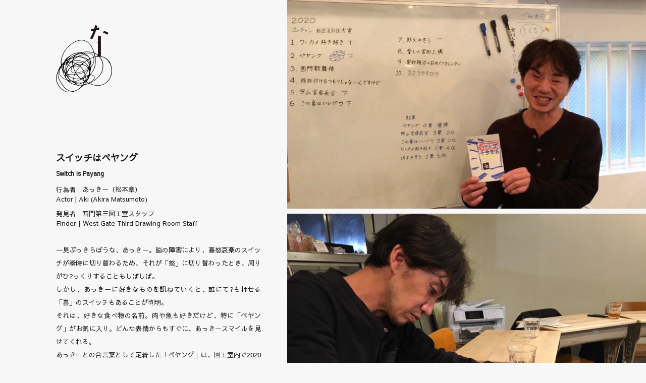

--- FILE ---
content_type: text/html; charset=UTF-8
request_url: https://nandesonnan.com/custom1/%E3%82%B9%E3%82%A4%E3%83%83%E3%83%81%E3%81%AF%E3%83%9A%E3%83%A4%E3%83%B3%E3%82%B0/
body_size: 1953
content:
<!DOCTYPE html>
<html lang="ja"><head>
<meta http-equiv="content-type" content="text/html; charset=UTF-8">
<meta name="viewport" content="width=device-width,initial-scale=1">
<meta charset="UTF-8">
<meta http-equiv="X-UA-Compatible" content="IE=edge,chrome=1">
<meta name="robots" content="index,follow">
<meta name="keywords" content="なんで,そんなん,なんでそんなん,ぬか">

<link rel="apple-touch-icon" sizes="180x180" href="https://nandesonnan.com/wp/wp-content/themes/nandesonnan/img/apple-touch-icon.png">
<link rel="icon" type="image/png" sizes="32x32" href="https://nandesonnan.com/wp/wp-content/themes/nandesonnan/img/favicon-32x32.png">
<link rel="icon" type="image/png" sizes="16x16" href="https://nandesonnan.com/wp/wp-content/themes/nandesonnan/img/favicon-16x16.png">

<link href="https://fonts.googleapis.com/css?family=Sawarabi+Gothic" rel="stylesheet">
<link href="https://nandesonnan.com/wp/wp-content/themes/nandesonnan/css/reset.css" rel="stylesheet">
<link href="https://nandesonnan.com/wp/wp-content/themes/nandesonnan/css/style.css" rel="stylesheet" type="text/css">
<link rel="stylesheet" href="https://nandesonnan.com/wp/wp-content/themes/nandesonnan/css/pc.css" type="text/css" media="screen and (min-width: 768px)">	
<script type="text/javascript" src="http://ajax.googleapis.com/ajax/libs/jquery/3.4.1/jquery.min.js"></script>
<script type="text/javascript" src="https://nandesonnan.com/wp/wp-content/themes/nandesonnan/js/main.js"></script>
<title>なんでそんなんプロジェクト　｜　スイッチはペヤング</title>

</head>
<body>
	
<div id="pc-wrap-box">


	<div id="side-box">
		<h1 class="logo-post-detail"><a href="https://nandesonnan.com/"><img src="https://nandesonnan.com/wp/wp-content/themes/nandesonnan/img/logo.svg" alt="なんでそんなんプロジェクト"></a></h1>
		<div class="navToggle smp-block"><span></span><span></span><span></span></div>
		<nav class="detail-nav-none">
			<ul class="navi">
				<li><a href="https://nandesonnan.com/about/"><img src="https://nandesonnan.com/wp/wp-content/themes/nandesonnan/img/menu01.svg" alt="ABOUT　なんでそんなんプロジェクトについて"></a></li>
				<li><a href="https://nandesonnan.com/news/"><img src="https://nandesonnan.com/wp/wp-content/themes/nandesonnan/img/menu02.svg" alt="NEWS　お知らせ"></a></li>
				<li><a href="https://nandesonnan.com/case/"><img src="https://nandesonnan.com/wp/wp-content/themes/nandesonnan/img/menu03.svg" alt="CASE　なんでそんなん事例"></a></li>
				<li><a href="https://nandesonnan.com/post/"><img src="https://nandesonnan.com/wp/wp-content/themes/nandesonnan/img/menu04.svg" alt="POST なんでそんなん事例募集"></a></li>
				<li><a href="http://nuca.jp/tag/%e3%82%aa%e3%83%b3%e3%83%a9%e3%82%a4%e3%83%b3%e3%82%b7%e3%83%a7%e3%83%83%e3%83%97/" target="_blank"><img src="https://nandesonnan.com/wp/wp-content/themes/nandesonnan/img/menu05.svg" alt="ONLINESHOP　オンラインショップ"></a></li>
				<li><a href="https://nandesonnan.com/information/"><img src="https://nandesonnan.com/wp/wp-content/themes/nandesonnan/img/menu06.svg" alt="INFORMATION　お問い合わせ"></a></li>
			</ul>
			
			<ul class="navi-icon">
				<li><a href="https://www.facebook.com/nuca.jp/" target="_blank"><img src="https://nandesonnan.com/wp/wp-content/themes/nandesonnan/img/sns-btn.svg" alt="facebook"></a></li>
				<li><a href="https://www.instagram.com/nuca_tsukurutoko/" target="_blank"><img src="https://nandesonnan.com/wp/wp-content/themes/nandesonnan/img/sns-btn02.svg" alt="instagram"></a></li>
				<li><a href="http://nuca.jp/" target="_blank"><img src="https://nandesonnan.com/wp/wp-content/themes/nandesonnan/img/sns-btn03.svg" alt="ぬかつくるとこ"></a></li>
			</ul>

		</nav>
	</div>

	<section class="case-detail">
		<div id="case-detail-wrap">
	
				<div class="case-detail-txt">
				<h2 class="detail-title">スイッチはペヤング<span>Switch is Payang</span></h2>
				<p class="detail-author">行為者｜あっきー（松本章）<span>Actor | Aki (Akira Matsumoto)</span></p>
								<p class="detail-author">発見者｜西門第三図工室スタッフ<span>Finder｜West Gate Third Drawing Room Staff</span></p>		
								<div>
					<p><p>一見ぶっきらぼうな、あっきー。脳の障害により、喜怒哀楽のスイッチが瞬時に切り替わるため、それが「怒」に切り替わったとき、周りがひ?っくりすることもしばしば。</p>
<p>しかし、あっきーに好きなものを訊ねていくと、誰にて?も押せる「喜」のスイッチもあることが判明。</p>
<p>それは、好きな食べ物の名前。肉や魚も好きだけど、特に「ペヤング」がお気に入り。どんな表情からもすぐに、あっきースマイルを見せてくれる。</p>
<p>あっきーとの合言葉として定着した「ぺヤング」は、図工室内で2020年の新語・流行語大賞を受賞した。</p>
</p>
				</div>
			</div><!---post-detail-txt--->
			
			
			<ul class="detail-image">
<li><img src="https://nandesonnan.com/wp/wp-content/uploads/2021/02/akira__05.jpg"  /></li><li><img src="https://nandesonnan.com/wp/wp-content/uploads/2021/02/akira__02.jpg"  /></li><li><img src="https://nandesonnan.com/wp/wp-content/uploads/2021/02/akira__01.jpg"  /></li><li><img src="https://nandesonnan.com/wp/wp-content/uploads/2021/02/akira__03.jpg"  /></li><li><img src="https://nandesonnan.com/wp/wp-content/uploads/2021/02/akira__04.jpg"  /></li>		
				   
					
				</ul>
		</div>	
	</section>


	<p id="pageback"><a href="javascript:history.back();"><img src="https://nandesonnan.com/wp/wp-content/themes/nandesonnan/img/pageback-btn.svg"></a></p>



</div><!--pc-wrap-box-->

	
	
	
	
	<footer>
		<div id="totop"><a href="#"><img src="https://nandesonnan.com/wp/wp-content/themes/nandesonnan/img/arrow-top.svg"></a></div>
		
		<div id="footcopy"><p><img src="https://nandesonnan.com/wp/wp-content/themes/nandesonnan/img/foot-logo.svg" alt="なんでそんなんプロジェクト"><span>Copyright nandesonnan project. All Rights Reserved</span></p></div>
		
	</footer>

	</body>
</html>

--- FILE ---
content_type: text/css
request_url: https://nandesonnan.com/wp/wp-content/themes/nandesonnan/css/style.css
body_size: 3109
content:
@charset "UTF-8";
body {
  font-family: "Sawarabi Gothic";
  color: #1e1e1e;
  font-weight: normal;
  -moz-text-size-adjust: 100%;
  -webkit-text-size-adjust: 100%;
  font-size: 12px;
  line-height: 1.8em;
  font-weight: 100;
  -webkit-font-smoothing: antialiased;
  -moz-osx-font-smoothing: grayscale;
  background: #f7f7f7;
}

/****************************/
/*ページ共通*/
.pc-block {
  display: none;
}

.smp-block {
  display: block;
}

.clearfix:after {
  content: " ";
  display: block;
  clear: both;
  height: 0;
  visibility: hidden;
}

.clearfix {
  min-height: 1px;
}

a {
  color: #1e1e1e;
}

em {
  font-style: normal;
}

img {
  width: 100%;
  height: auto;
  vertical-align: bottom;
}

textarea, select,
input[type=radio],
input[type=text] {
  font-size: 14px;
  color: #3B3B3B;
}

h1.logo {
  position: fixed;
  width: 16%;
  top: 25px;
  left: 3.4%;
  z-index: 8;
}

h1.logo-post-detail {
  position: fixed;
  width: 16%;
  top: 25px;
  left: 3.4%;
  z-index: 8;
}

/**/
.navToggle {
  display: block;
  position: fixed; /* bodyに対しての絶対位置指定 */
  width: 9.6%;
  right: 3.2%;
  top: 45px;
  width: 10%;
  height: 42px;
  cursor: pointer;
  z-index: 8;
  text-align: center;
}

.navToggle span {
  display: block;
  position: absolute; /* .navToggleに対して */
  width: 63.8%;
  border-bottom: solid 2px #3c3c3c;
  transition: 0.35s ease-in-out;
  left: 6px;
}

.navToggle span:nth-child(1) {
  top: 9px;
}

.navToggle span:nth-child(2) {
  top: 18px;
}

.navToggle span:nth-child(3) {
  top: 27px;
}

/* 最初のspanをマイナス45度に */
.navToggle.active span:nth-child(1) {
  top: 18px;
  left: 6px;
  transform: rotate(-45deg);
}

/* 2番目と3番目のspanを45度に */
.navToggle.active span:nth-child(2),
.navToggle.active span:nth-child(3) {
  top: 18px;
  transform: rotate(45deg);
}

nav {
  position: fixed;
  left: 0;
  top: 0;
  width: 100%;
  height: 100vh;
  background: #f7f7f7;
  display: none;
  z-index: 5;
  /*ul*/
}
nav ul.navi {
  width: 86%;
  margin: 0 auto;
  margin-top: 135px;
  /*li*/
}
nav ul.navi li {
  margin-bottom: 3vh;
}
nav ul.navi li:first-child {
  width: 29.6%;
}
nav ul.navi li:nth-child(2) {
  width: 24%;
}
nav ul.navi li:nth-child(3) {
  width: 23%;
}
nav ul.navi li:nth-child(4) {
  width: 22%;
}
nav ul.navi li:nth-child(5) {
  width: 58.6%;
}
nav ul.navi li:nth-child(6) {
  width: 64%;
}
nav ul.navi-icon {
  width: 42.6%;
  margin: 8vh 0 0 7%;
  display: flex;
  justify-content: space-between;
}
nav ul.navi-icon li:first-child {
  width: 23%;
}
nav ul.navi-icon li:nth-child(2) {
  width: 22.6%;
}
nav ul.navi-icon li:nth-child(3) {
  width: 23%;
}

section.grid-wrap {
  width: 94%;
  margin: 0 auto;
  margin-top: 150px;
  /*ul*/
}
section.grid-wrap h2.cont-title {
  position: relative;
  margin-bottom: 120px;
}
section.grid-wrap h2.cont-title::after {
  content: " ";
  display: block;
  position: absolute;
  top: 95px;
  left: 20px;
  width: 1px;
  height: 60px;
  background: #3c3c3c;
}
section.grid-wrap h2#case-title {
  width: 85.7%;
}
section.grid-wrap ul#grid-cont {
  width: 100%;
  margin: 0 auto;
  /*li.item*/
}
section.grid-wrap ul#grid-cont li.item {
  margin-bottom: 20px;
  position: relative;
  /*div*/
}
section.grid-wrap ul#grid-cont li.item div {
  position: absolute;
  top: 0;
  left: 0;
  width: 100%;
  height: 100%;
  background-color: rgba(20, 20, 20, 0.6);
  display: none;
  /*dl*/
}
section.grid-wrap ul#grid-cont li.item div dl {
  position: absolute;
  width: 100%;
  bottom: 0;
  color: #FFF;
  opacity: 0;
}
section.grid-wrap ul#grid-cont li.item div dl dt {
  width: 90%;
  margin: 0 auto;
  line-height: 1.5em;
}
section.grid-wrap ul#grid-cont li.item div dl dd {
  width: 90%;
  padding: 0;
  margin: 0 auto;
  text-align: right;
}
section.grid-wrap ul#grid-cont li:hover div {
  display: block;
  opacity: 0;
  animation: fadeIn 0.4s ease 0s 1 forwards;
}
section.grid-wrap ul#grid-cont li:hover div dl {
  animation: fadeup 0.4s ease 0.1s 1 forwards;
}

@keyframes fadeIn { /*animetion-nameで設定した値を書く*/
  0% {
    opacity: 0;
  } /*アニメーション開始時は不透明度0%*/
  100% {
    opacity: 1;
  } /*アニメーション終了時は不透明度100%*/
}
@keyframes fadeup {
  0% {
    opacity: 0;
    bottom: -50px;
  } /*アニメーション開始時は不透明度0%*/
  100% {
    opacity: 1;
    bottom: 0;
  } /*アニメーション終了時は不透明度100%*/
}
/***/
section.page-cont {
  width: 86%;
  margin: 0 auto;
  margin-top: 150px;
  padding-bottom: 200px;
  /*about-wrap*/ /*aboutここまで*/
  /*news-list*/
  /*お知らせ記事ページ*/
  /*post-cont フォームここまで*/
}
section.page-cont h2.cont-title {
  position: relative;
  margin-bottom: 120px;
}
section.page-cont h2.cont-title::after {
  content: " ";
  display: block;
  position: absolute;
  top: 95px;
  left: 20px;
  width: 1px;
  height: 60px;
  background: #3c3c3c;
}
section.page-cont h2#about-title {
  width: 66.8%;
  max-width: 336px;
}
section.page-cont h2#case-title {
  width: 85.7%;
  max-width: 336px;
}
section.page-cont h2#news-title {
  width: 16.8%;
}
section.page-cont h2#post-title {
  width: 94.2%;
}
section.page-cont h2#information-title {
  width: 34%;
  max-width: 164px;
}
section.page-cont div#page-wrap {
  display: flex;
  justify-content: space-between;
  /*abut-contbox*/
}
section.page-cont div#page-wrap ul#about-imagelist { /*aboutページ*/
  width: 32%;
}
section.page-cont div#page-wrap ul#about-imagelist li {
  margin-bottom: 10px;
}
section.page-cont div#page-wrap #abut-contbox {
  width: 62.8%;
  /*about-inner01*/
  /*about-inner02*/
}
section.page-cont div#page-wrap #abut-contbox div.abut-inner01 {
  margin-bottom: 50px;
}
section.page-cont div#page-wrap #abut-contbox div.abut-inner01 h3 {
  width: 98%;
}
section.page-cont div#page-wrap #abut-contbox div.abut-inner01 h3.about-sub02 {
  width: 86%;
}
section.page-cont div#page-wrap #abut-contbox div.abut-inner01 h3.about-sub03 {
  width: 94%;
}
section.page-cont div#page-wrap #abut-contbox div.abut-inner01 p {
  text-align: justify;
  margin-top: 20px;
}
section.page-cont div#page-wrap #abut-contbox div.abut-inner01 p.bold {
  font-weight: bold;
}
section.page-cont div#page-wrap #abut-contbox div.abut-inner01 ul li {
  margin-top: 20px;
}
section.page-cont div#page-wrap #abut-contbox div.about-inner02 {
  border-top: solid 1px #231815;
  border-bottom: solid 1px #231815;
  padding-top: 50px;
  padding-bottom: 50px;
}
section.page-cont div#page-wrap #abut-contbox div.about-inner02 div {
  width: 100%;
}
section.page-cont div#page-wrap #abut-contbox div.about-inner02 div h3 {
  width: 132px;
}
section.page-cont div#page-wrap #abut-contbox div.about-inner02 div p span {
  display: block;
  font-weight: bold;
}
section.page-cont div#page-wrap #abut-contbox div.about-inner02 div dl {
  margin-top: 50px;
}
section.page-cont div#page-wrap #abut-contbox div.about-inner02 div dl dt {
  width: 66%;
  max-width: 204px;
  margin-bottom: 20px;
}
section.page-cont div#page-wrap #abut-contbox div.about-inner02 div dl dd ul {
  margin-top: 20px;
}
section.page-cont div#page-wrap #abut-contbox div.about-inner02 div dl dd ul li {
  text-indent: -1em;
  margin-left: 1em;
}
section.page-cont div#page-wrap #abut-contbox div.about-inner03 dl {
  margin-top: 50px;
}
section.page-cont div#page-wrap #abut-contbox div.about-inner03 dl dd {
  word-break: break-all;
}
section.page-cont ul.news-list { /*ここからnews*/ }
section.page-cont ul.news-list li {
  margin-bottom: 30px;
}
section.page-cont ul.news-list li p {
  display: flex;
  justify-content: space-between;
}
section.page-cont ul.news-list li p span {
  display: block;
  font-size: 11px;
}
section.page-cont ul.news-list li p span.news-articletit {
  padding-top: 5px;
  font-size: 13px;
}
section.page-cont .news-detail h2 {
  font-size: 18px;
  margin-top: 30px;
}
section.page-cont .news-detail h2 span {
  display: block;
  margin-top: 15px;
  font-size: 12px;
  font-weight: bold;
}
section.page-cont .news-txt {
  padding: 50px 0;
  font-size: 13px;
  line-height: 1.8em;
  /*youtube*/
}
section.page-cont .news-txt strong {
  font-weight: bold;
}
section.page-cont .news-txt div.news-youtube {
  overflow: hidden;
  position: relative;
  width: 100%;
  margin-top: 20px;
}
section.page-cont .news-txt div.news-youtube:after {
  padding-top: 56.25%;
  display: block;
  content: "";
}
section.page-cont .news-txt div.news-youtube > iframe {
  position: absolute;
  top: 0;
  left: 0;
  width: 100%;
  height: 100%;
}
section.page-cont .post-cont { /*POST投稿フォーム*/
  /*div*/
  /*form-table*/
  /*form-thumnail*/
}
section.page-cont .post-cont h3.post-sub-title01 {
  width: 72%;
}
section.page-cont .post-cont h3.post-sub-title02 {
  width: 80%;
  margin-top: 50px;
}
section.page-cont .post-cont h3.post-sub-title03 {
  width: 57%;
  margin-top: 50px;
}
section.page-cont .post-cont div {
  width: 82%;
  margin-left: 15%;
  text-align: justify;
  font-size: 14px;
  /*ul*/
}
section.page-cont .post-cont div ul {
  margin-top: 20px;
}
section.page-cont .post-cont div ul li {
  text-indent: -1em;
  margin-left: 1em;
}
section.page-cont .post-cont div ul.post-borderul {
  border-bottom: solid 1px #000;
  padding-bottom: 20px;
}
section.page-cont .post-cont div p {
  text-indent: -1em;
  margin-left: 1em;
  margin-top: 20px;
}
section.page-cont .post-cont section.page-cont .post-cont form.sent div.wpcf7-response-output {
  display: none !important;
}
section.page-cont .post-cont div.screen-reader-response, section.page-cont .post-cont div.wpcf7-response-output {
  display: none;
}
section.page-cont .post-cont form.sent div.wpcf7-response-output {
  text-indent: -9999px;
  display: block;
  margin: 0;
  margin-left: 8%;
  margin-top: 30px;
  max-width: 792px;
  height: 104px;
  background: url("../img/post/thanksmassage.svg") no-repeat left top;
  background-size: contain;
}
section.page-cont .post-cont div.wpcf7-validation-errors {
  margin: 0;
  color: #F00;
}
section.page-cont .post-cont table.form-table { /*フォーム部分*/
  width: 96%;
  margin-top: 30px;
  /*td*/
}
section.page-cont .post-cont table.form-table th {
  display: block;
  text-align: left;
  font-weight: 100;
}
section.page-cont .post-cont table.form-table th span {
  color: #e5004f;
}
section.page-cont .post-cont table.form-table td {
  display: block;
  width: 100%;
  padding-bottom: 20px;
  /*input*/
}
section.page-cont .post-cont table.form-table td input, section.page-cont .post-cont table.form-table td textarea {
  display: block;
  width: 96%;
  border: 1px solid #DDD;
  font-size: 16px;
  padding: 8px 2%;
  box-sizing: border-box;
}
section.page-cont .post-cont table.form-table td span.wpcf7-not-valid-tip {
  display: block;
  color: #FFF;
  background: #F00;
  padding: 10px 0 10px 10px;
}
section.page-cont .post-cont .form-thumnail {
  width: 100%;
  margin: 0;
  margin-bottom: 20px;
  display: flex;
}
section.page-cont .post-cont .form-thumnail input.btnimage01[type=file] {
  display: block;
  width: 100px;
  height: 100px;
  background: url("../img/post/post-btn.jpg") no-repeat center center;
  text-indent: -9999px;
  font-size: 0;
}
section.page-cont .post-cont .form-thumnail label {
  width: 100px;
  margin: 0;
  display: block;
}
section.page-cont .post-cont .form-thumnail label input {
  display: none;
}
section.page-cont .post-cont .form-thumnail .thumnail {
  width: 120px;
  padding: 0;
  margin: 0 0 0 10px;
}
section.page-cont .post-cont .form-thumnail .thumnail img {
  width: 100%;
}
section.page-cont .post-cont form.sent table, section.page-cont .post-cont form.sent input {
  display: none;
}
section.page-cont .post-cont form.sent div.form-thumnail {
  display: none;
}
section.page-cont .post-cont dl.contact-dl {
  margin-bottom: 40px;
}
section.page-cont .post-cont dl.contact-dl dt {
  width: 32px;
  padding-bottom: 12px;
  border-bottom: solid 2px #333;
  margin-bottom: 30px;
}
section.page-cont .post-cont dl.contact-dl dt#contct-sub {
  width: 128px;
}
section.page-cont .post-cont dl.contact-dl dt#advisor {
  width: 94px;
}
section.page-cont .post-cont dl.contact-dl dd#grant {
  width: 80%;
  max-width: 200px;
}
section.page-cont .post-cont dl.contact-dl dd:nth-of-type(2) {
  margin-top: 30px;
  text-align: justify;
  letter-spacing: -0.02em;
}
section.page-cont .post-cont dl.contact-dl dd:nth-of-type(2) figure {
  margin-top: 20px;
}
section.page-cont .post-cont p.post-add span {
  color: #e5004f;
}

/*pagecont*/
section.case-detail { /*caseの詳細ページ*/
  width: 100%;
  /*case-detail-wrap*/
}
section.case-detail #case-detail-wrap {
  width: 90%;
  margin: 0 auto;
  margin-top: 150px;
  /*post-detail-txt*/
}
section.case-detail #case-detail-wrap .case-detail-txt {
  margin-bottom: 30px;
  /*h2.detail-title*/
}
section.case-detail #case-detail-wrap .case-detail-txt h2.detail-title {
  font-size: 18px;
}
section.case-detail #case-detail-wrap .case-detail-txt h2.detail-title span {
  display: block;
  font-size: 12px;
  margin-top: 5px;
}
section.case-detail #case-detail-wrap .case-detail-txt p.detail-author {
  margin-top: 10px;
  line-height: 1.5em;
}
section.case-detail #case-detail-wrap .case-detail-txt p.detail-author span {
  display: block;
}
section.case-detail #case-detail-wrap .case-detail-txt div {
  margin-top: 30px;
  text-align: justify;
  line-height: 2em;
}
section.case-detail #case-detail-wrap ul.detail-image li {
  margin-bottom: 10px;
  /*youtube-container */
}
section.case-detail #case-detail-wrap ul.detail-image li div.youtube-container {
  overflow: hidden;
  position: relative;
  width: 100%;
}
section.case-detail #case-detail-wrap ul.detail-image li div.youtube-container:after {
  padding-top: 56.25%;
  display: block;
  content: "";
}
section.case-detail #case-detail-wrap ul.detail-image li div.youtube-container > iframe {
  position: absolute;
  top: 0;
  left: 0;
  width: 100%;
  height: 100%;
}

p#pageback {
  width: 56px;
  margin: 0 auto;
  margin-top: 80px;
}

footer {
  margin-top: 200px;
  padding-bottom: 100px;
}
footer div#totop {
  width: 100%;
}
footer div#totop a, footer div#totop a:link {
  display: block;
  width: 48px;
  margin: 0 auto;
}
footer p {
  width: 67%;
  margin: 0 auto;
  margin-top: 20px;
}
footer p img {
  display: block;
  width: 80%;
  max-width: 190px;
  margin: 0;
  margin-bottom: 20px;
}
footer p span {
  border-top: solid 1px #333;
  display: block;
  font-size: 10px;
}

@media screen and (min-width: 480px) {
  section.page-cont h2.cont-title::after {
    top: 125px;
  }
  section.grid-wrap h2.cont-title::after {
    top: 125px;
  }
} /*メディアクエリ*/
@media screen and (min-width: 640px) {
  section.page-cont h2.cont-title::after {
    top: 150px;
  }
  section.grid-wrap h2.cont-title::after {
    top: 150px;
  }
} /*メディアクエリ*//*# sourceMappingURL=style.css.map */

--- FILE ---
content_type: text/css
request_url: https://nandesonnan.com/wp/wp-content/themes/nandesonnan/css/pc.css
body_size: 2306
content:
@charset "UTF-8";
@media screen and (min-width: 768px) { body { font-size: 13px; line-height: 2em; }
  /*ページ共通*/
  .pc-block { display: block !important; }
  .smp-block { display: none !important; }
  #pc-wrap-box, #pc-wrap-box02 { width: 100%; margin: 0 auto; padding-left: 0; position: relative; }
  #pc-wrap-box02 { max-width: 1180px; }
  #side-box { position: fixed; top: 50px; width: 13%; left: 111px; max-width: 150px; /*nav*/ }
  #side-box h1.logo { position: static; width: 100%; }
  #side-box h1.logo-post-detail { position: static; width: 74%; }
  #side-box nav { position: static; width: 100%; height: auto; display: block; z-index: 5; /*ul*/ /*ul*/ }
  #side-box nav ul.navi { width: 86%; margin: 0; margin-left: 20px; margin-top: 50px; /*li*/ }
  #side-box nav ul.navi li { margin-bottom: 5px; padding: 0; width: 100%; }
  #side-box nav ul.navi li a { display: block; }
  #side-box nav ul.navi li:first-child a { width: 50px; }
  #side-box nav ul.navi li:first-child a:hover { width: 120px; }
  #side-box nav ul.navi li:nth-child(2) a { width: 42px; }
  #side-box nav ul.navi li:nth-child(2) a:hover { width: 48px; }
  #side-box nav ul.navi li:nth-child(3) a { width: 40px; }
  #side-box nav ul.navi li:nth-child(3) a:hover { width: 190px; }
  #side-box nav ul.navi li:nth-child(4) a { width: 38px; }
  #side-box nav ul.navi li:nth-child(4) a:hover { width: 74px; }
  #side-box nav ul.navi li:nth-child(5) a { width: 96px; }
  #side-box nav ul.navi li:nth-child(5) a:hover { width: 112px; }
  #side-box nav ul.navi li:nth-child(6) { width: 104px; }
  #side-box nav ul.navi li:nth-child(6):hover { width: 50px; }
  #side-box nav ul.navi-icon { width: 100%; margin: 0; margin-left: 20px; margin-top: 50px; display: flex; justify-content: start; /*li*/ }
  #side-box nav ul.navi-icon li { margin-right: 10px; }
  #side-box nav ul.navi-icon li:first-child { width: 20px; }
  #side-box nav ul.navi-icon li:nth-child(2) { width: 20px; }
  #side-box nav ul.navi-icon li:nth-child(3) { width: 20px; margin-right: 0; }
  #side-box nav.detail-nav-none { display: none !important; }
  /*side-box*/
  section.grid-wrap { width: 72%; margin: 0; margin-left: 28%; margin-top: 50px; /*ul*/ }
  section.grid-wrap h2.cont-title { position: relative; margin-bottom: 204px; margin-left: 18px; }
  section.grid-wrap h2.cont-title::after { content: " "; display: block; position: absolute; top: 124px; left: 20px; width: 1px; height: 150px; background: #3c3c3c; }
  section.grid-wrap h2#case-title { width: 47.8%; max-width: 420px; }
  section.grid-wrap ul#grid-cont { width: 100%; position: relative; margin-left: 15px; /*li*/ }
  section.grid-wrap ul#grid-cont li.item { width: 280px; margin-right: 15px; margin-left: 0; margin-bottom: 15px; /*img*/ }
  section.grid-wrap ul#grid-cont li.item img { width: 100%; }
  section.grid-wrap ul#grid-cont li.item div dl { width: 100%; height: 100%; position: relative; }
  section.grid-wrap ul#grid-cont li.item div dl dt { position: absolute; width: 68%; left: 10px; bottom: 2.2em; }
  section.grid-wrap ul#grid-cont li.item div dl dd { position: absolute; width: 28%; text-align: left; left: 10px; margin: 0; bottom: 3px; }
  section.page-cont { width: 72%; max-width: 898px; margin: 0; margin-left: 28%; padding-top: 50px; padding-bottom: 200px; /*about-wrap*/ /*news-list*/ /*お知らせ記事ページ*/ /*お知らせ本文*/ /*******/ /*post-contPOST投稿フォームここまで*/ }
  section.page-cont h2.cont-title { position: relative; margin-bottom: 204px; margin-left: 18px; }
  section.page-cont h2.cont-title::after { content: " "; display: block; position: absolute; top: 124px; left: 20px; width: 1px; height: 150px; background: #3c3c3c; }
  section.page-cont h2#about-title { width: 37.4%; }
  section.page-cont h2#news-title { width: 9.2%; }
  section.page-cont h2#post-title { width: 57.6%; }
  section.page-cont h2#information-title { width: 30.8%; }
  section.page-cont div#page-wrap { display: flex; justify-content: space-between; /*abut-contbox*/ }
  section.page-cont div#page-wrap ul#about-imagelist { width: 32%; }
  section.page-cont div#page-wrap ul#about-imagelist li { margin-bottom: 10px; }
  section.page-cont div#page-wrap #abut-contbox { width: 62.8%; /**/ /*about-inner02*/ }
  section.page-cont div#page-wrap #abut-contbox div.abut-inner01 { margin-bottom: 80px; }
  section.page-cont div#page-wrap #abut-contbox div.abut-inner01 p { text-align: justify; margin-top: 20px; letter-spacing: 0.02em; }
  section.page-cont div#page-wrap #abut-contbox div.abut-inner01 p.bold { font-size: 15px; line-height: 2em; font-weight: bold; }
  section.page-cont div#page-wrap #abut-contbox div.abut-inner01 h3 { width: 98%; }
  section.page-cont div#page-wrap #abut-contbox div.abut-inner01 h3.about-sub01 { width: 80%; max-width: 422px; }
  section.page-cont div#page-wrap #abut-contbox div.abut-inner01 h3.about-sub02 { width: 98%; }
  section.page-cont div#page-wrap #abut-contbox div.abut-inner01 h3.about-sub03 { width: 94%; max-width: 492px; }
  section.page-cont div#page-wrap #abut-contbox div.about-inner02 { padding-top: 80px; padding-bottom: 80px; }
  section.page-cont div#page-wrap #abut-contbox div.about-inner02 div dl { margin-top: 80px; }
  section.page-cont div#page-wrap #abut-contbox div.about-inner02 div dl dt { margin-bottom: 40px; }
  section.page-cont div#page-wrap #abut-contbox div.about-inner02 div dl dd ul { margin-top: 40px; }
  section.page-cont div#page-wrap #abut-contbox div.about-inner03 dl { margin-top: 80px; }
  section.page-cont ul.news-list { /*ここからnews*/ }
  section.page-cont ul.news-list li { margin-bottom: 100px; }
  section.page-cont ul.news-list li a:hover { opacity: 0.5; }
  section.page-cont ul.news-list li p span { font-size: 12px; }
  section.page-cont ul.news-list li p span.news-articletit { padding-top: 5px; font-size: 14px; }
  section.page-cont .news-detail h2 { font-size: 26px; margin-top: 60px; }
  section.page-cont .news-detail h2 span { display: block; font-size: 14px; margin-top: 20px; font-weight: bold; }
  section.page-cont .news-txt { padding: 50px 0; font-size: 13px; line-height: 1.8em; width: 100%; /*youtube*/ }
  section.page-cont .news-txt div.news-youtube { overflow: hidden; position: relative; width: 100%; margin-top: 20px; }
  section.page-cont .news-txt div.news-youtube:after { padding-top: 56.25%; display: block; content: ''; }
  section.page-cont .news-txt div.news-youtube > iframe { position: absolute; top: 0; left: 0; width: 100%; height: 100%; }
  section.page-cont .post-cont { /*POST投稿フォーム*/ margin-left: 32px; /*div*/ /*form-table*/ /*form-thumnail*/ }
  section.page-cont .post-cont h3.post-sub-title01 { width: 77%; max-width: 688px; }
  section.page-cont .post-cont h3.post-sub-title02 { width: 91%; max-width: 818px; margin-top: 50px; }
  section.page-cont .post-cont h3.post-sub-title03 { width: 24%; max-width: 212px; margin-top: 50px; }
  section.page-cont .post-cont div { width: 90%; margin-left: 0; font-size: 14px; /*ul*/ }
  section.page-cont .post-cont div ul { margin-top: 30px; margin-left: 8%; }
  section.page-cont .post-cont div ul li { text-indent: -1em; margin-left: 1em; letter-spacing: -0.01em; }
  section.page-cont .post-cont div ul.post-borderul { border-bottom: solid 1px #000; padding-bottom: 30px; }
  section.page-cont .post-cont div ul.post-borderul li.irregular01 { text-indent: -4.3em; padding-left: 3.3em; }
  section.page-cont .post-cont div p { text-indent: -1em; margin-left: 0; margin-top: 30px; }
  section.page-cont .post-cont table.form-table { /*フォーム部分*/ margin-left: 8%; /*td*/ }
  section.page-cont .post-cont table.form-table th span { color: #e5004f; }
  section.page-cont .post-cont table.form-table td { display: block; width: 100%; padding-bottom: 30px; /*input*/ }
  section.page-cont .post-cont table.form-table td input, section.page-cont .post-cont table.form-table td textarea { display: block; width: 96%; border: 1px solid #DDD; font-size: 16px; padding: 8px 2%; }
  section.page-cont .post-cont table.form-table td textarea { min-height: 282px; }
  section.page-cont .post-cont table.informationtable { margin-left: 0; }
  section.page-cont .post-cont .form-thumnail { width: 100%; margin: 0; margin-left: 8%; margin-bottom: 50px; display: flex; }
  section.page-cont .post-cont .form-thumnail input.btnimage01[type=file] { display: block; width: 100px; height: 100px; background: url("../img/post/post-btn.jpg") no-repeat center center; text-indent: -9999px; font-size: 0; }
  section.page-cont .post-cont .form-thumnail label { width: 100px; margin: 0; display: block; }
  section.page-cont .post-cont .form-thumnail label input { display: none; }
  section.page-cont .post-cont .form-thumnail .thumnail { width: 120px; padding: 0; margin: 0 0 0 10px; }
  section.page-cont .post-cont .form-thumnail .thumnail img { width: 100%; }
  section.page-cont .post-cont input[type=image] { margin-left: 8%; display: block; }
  section.page-cont .post-cont p.post-add { margin-left: 0; text-indent: 0; margin-left: 8%; }
  section.page-cont .post-cont dl.contact-dl dd:nth-of-type(2) { margin-top: 40px; max-width: 560px; letter-spacing: -0.04em; }
  section.page-cont .post-cont dl.contact-dl dd:nth-of-type(2) figure { margin-top: 40px; }
  section.page-cont .post-cont dl.contact-dl dd#advisortxt { display: flex; }
  section.page-cont .post-cont dl.contact-dl dd#advisortxt figure { margin: 0; width: 152px; }
  section.page-cont .post-cont dl.contact-dl dd#advisortxt p { width: 382px; text-align: justify; margin-left: 30px; }
  section.page-cont .post-cont form.sent div.wpcf7-response-output { text-indent: -9999px; display: block; margin: 0; margin-left: 8%; margin-top: 30px; max-width: 792px; height: 104px; background: url("../img/post/thanksmassage.svg") no-repeat left top; background-size: contain; }
  section.case-detail { /*caseの詳細ページ*/ width: 100%; /*case-detail-wrap*/ }
  section.case-detail #case-detail-wrap { width: 100%; margin: 0; display: flex; justify-content: space-between; /*case-detail-txt*/ }
  section.case-detail #case-detail-wrap .case-detail-txt { width: 32%; margin: 0; margin-left: 111px; margin-top: 300px; /*h2.detail-title*/ }
  section.case-detail #case-detail-wrap .case-detail-txt h2.detail-title { font-size: 18px; }
  section.case-detail #case-detail-wrap .case-detail-txt h2.detail-title span { display: block; font-size: 12px; margin-top: 5px; }
  section.case-detail #case-detail-wrap .case-detail-txt p.detail-author { margin-top: 10px; line-height: 1.5em; }
  section.case-detail #case-detail-wrap .case-detail-txt p.detail-author span { display: block; }
  section.case-detail #case-detail-wrap .case-detail-txt div { margin-top: 30px; text-align: justify; line-height: 2em; }
  section.case-detail #case-detail-wrap ul.detail-image { width: 56%; margin-top: 0; margin-left: 4%; }
  section.case-detail #case-detail-wrap ul.detail-image li { margin-bottom: 10px; }
  p#pageback { width: 56px; margin: 0; margin-top: 120px; margin-left: 2%; }
  footer { margin-top: 450px; }
  footer div#totop { width: 72%; margin: 0; margin-left: 28%; }
  footer div#totop a, footer div#totop a:link { display: block; width: 48px; margin: 0 auto; }
  footer #footcopy { width: 72%; margin: 0; margin-left: 28%; margin-top: 50px; }
  footer #footcopy p { width: 248px; margin: 0 auto; margin-top: 20px; }
  footer #footcopy p img { display: block; width: 80%; max-width: 190px; margin: 0; margin-bottom: 20px; }
  footer #footcopy p span { display: block; font-size: 10px; } }
/**********/
@media screen and (max-width: 1000px) { section.page-cont h2.cont-title::after { content: " "; display: block; position: absolute; top: 90px; left: 20px; width: 1px; height: 150px; background: #3c3c3c; }
  section.grid-wrap h2.cont-title::after { content: " "; display: block; position: absolute; top: 90px; left: 20px; width: 1px; height: 150px; background: #3c3c3c; } }


--- FILE ---
content_type: image/svg+xml
request_url: https://nandesonnan.com/wp/wp-content/themes/nandesonnan/img/sns-btn.svg
body_size: 485
content:
<?xml version="1.0" encoding="utf-8"?>
<!-- Generator: Adobe Illustrator 24.1.2, SVG Export Plug-In . SVG Version: 6.00 Build 0)  -->
<svg version="1.1" id="レイヤー_1" xmlns="http://www.w3.org/2000/svg" xmlns:xlink="http://www.w3.org/1999/xlink" x="0px"
	 y="0px" viewBox="0 0 19.844 19.846" style="enable-background:new 0 0 19.844 19.846;" xml:space="preserve">
<style type="text/css">
	.st0{fill:#9E9E9F;}
	.st1{fill:#FFFFFF;}
</style>
<g>
	<path id="Blue_26_" class="st0" d="M18.747,19.846c0.605,0,1.097-0.492,1.097-1.094V1.097C19.844,0.492,19.353,0,18.747,0H1.095
		C0.49,0,0,0.492,0,1.097v17.655c0,0.602,0.49,1.094,1.095,1.094H18.747z"/>
	<path id="f_13_" class="st1" d="M13.689,19.846V12.16h2.58l0.387-2.995h-2.967V7.254c0-0.867,0.243-1.458,1.487-1.458l1.584-0.002
		V3.116c-0.274-0.037-1.217-0.118-2.312-0.118c-2.284,0-3.851,1.396-3.851,3.96v2.207H8.012v2.995h2.586v7.685H13.689z"/>
</g>
</svg>


--- FILE ---
content_type: application/javascript
request_url: https://nandesonnan.com/wp/wp-content/themes/nandesonnan/js/main.js
body_size: 554
content:
$(function(){
	$('.navToggle').click(function(){
		$(this).toggleClass('active');
		$("nav").fadeToggle(500);
            $("#foot-fixbox02").fadeToggle("fast");
	});
//     $("nav ul li a").click(function() {
 //         $('.navToggle').delay(500).toggleClass('active');
   //       $("nav").fadeToggle(500);
     //       $("#foot-fixbox02").fadeToggle("fast");
   // });
});

$(function(){
    $('.mover').each(function(){
        var src_off = $(this).find('img').attr('src');
        var src_on = src_off.replace('_off','_on');
        $('<img />').attr('src',src_on);
        $(this).hover(function(){
            $(this).find('img').attr('src',src_on);
        },function(){
            $(this).find('img').attr('src',src_off);
        }); 
    });
});

$(function(){
  $('a[href^="#"]').click(function(){
    var speed = 500;
    var href= $(this).attr("href");
    var target = $(href == "#" || href == "" ? 'html' : href);
    var position = target.offset().top;
    $("html, body").animate({scrollTop:position}, speed, "swing");
    return false;
  });
});



$(window).on('load',function(){
	$('.sakuzyo').hide();
	$('.sakuzyo02').hide();
	$('.sakuzyo03').hide();
	$('.sakuzyo04').hide();
	$('.sakuzyo05').hide();
	
  $('.myImage').change(function() {
	$('.sakuzyo').show();
 $('.preview').show();
  });

  $('.myImage02').change(function() {
	$('.sakuzyo02').show();
 $('.preview02').show();
  });

  $('.myImage03').change(function() {
	$('.sakuzyo03').show();
 $('.preview03').show();
  });

  $('.myImage04').change(function() {
	$('.sakuzyo04').show();
 $('.preview04').show();
  });

  $('.myImage05').change(function() {
	$('.sakuzyo05').show();
 $('.preview05').show();
  });

	
	
	$('.sakuzyo').on('click', function() {
		$(this).parent().find("img").attr('src', '');
		$(this).parent().find('input[type=file]').val('');
		$('.sakuzyo').hide();
		$('.preview').hide();
});
	$('.sakuzyo02').on('click', function() {
		$(this).parent().find("img").attr('src', '');
		$(this).parent().find('input[type=file]').val('');
		$('.sakuzyo02').hide();
		$('.preview02').hide();
});

	$('.sakuzyo03').on('click', function() {
		$(this).parent().find("img").attr('src', '');
		$(this).parent().find('input[type=file]').val('');
		$('.sakuzyo03').hide();
		$('.preview03').hide();
});

	$('.sakuzyo04').on('click', function() {
		$(this).parent().find("img").attr('src', '');
		$(this).parent().find('input[type=file]').val('');
		$('.sakuzyo04').hide();
		$('.preview04').hide();
});

	$('.sakuzyo05').on('click', function() {
		$(this).parent().find("img").attr('src', '');
		$(this).parent().find('input[type=file]').val('');
		$('.sakuzyo05').hide();
		$('.preview05').hide();
});

	
	

});


--- FILE ---
content_type: image/svg+xml
request_url: https://nandesonnan.com/wp/wp-content/themes/nandesonnan/img/menu04.svg
body_size: 778
content:
<?xml version="1.0" encoding="utf-8"?>
<!-- Generator: Adobe Illustrator 24.1.2, SVG Export Plug-In . SVG Version: 6.00 Build 0)  -->
<svg version="1.1" id="レイヤー_1" xmlns="http://www.w3.org/2000/svg" xmlns:xlink="http://www.w3.org/1999/xlink" x="0px"
	 y="0px" viewBox="0 0 36.3291 12.0117" style="enable-background:new 0 0 36.3291 12.0117;" xml:space="preserve">
<style type="text/css">
	.st0{fill:#231815;}
</style>
<path class="st0" d="M0,0.1465h2.959c2.0654,0,3.5009,1.3916,3.5009,3.5889c0,2.1972-1.4355,3.6035-3.5009,3.6035H1.582v4.5264H0
	V0.1465z M1.582,1.7285v4.0284h1.377c1.2451,0,1.9189-0.835,1.9189-2.0215c0-1.1719-0.6738-2.0069-1.9189-2.0069H1.582z"/>
<path class="st0" d="M9.3857,6.0059C9.3857,2.2119,10.4404,0,13.0039,0c2.5488,0,3.6181,2.2119,3.6181,6.0059
	c0,3.7939-1.0693,6.0058-3.6181,6.0058C10.4404,12.0117,9.3857,9.7998,9.3857,6.0059z M10.9677,6.0059
	c0,3.3545,0.8204,4.4238,2.0362,4.4238s2.0215-1.0693,2.0215-4.4238s-0.8057-4.4238-2.0215-4.4238S10.9677,2.6514,10.9677,6.0059z"
	/>
<path class="st0" d="M25.2739,8.4229c0-0.9082-0.6299-1.5674-1.919-1.875c-1.7724-0.4395-3.1201-1.2744-3.1201-3.4864
	c0-2.0654,1.67-3.0615,3.1201-3.0615c1.67,0,3.1934,0.9082,3.1934,3.0615h-1.582c0-1.04-0.5127-1.4794-1.6114-1.4794
	c-0.8935,0-1.538,0.5126-1.538,1.4794c0,1.0987,0.4687,1.6407,1.538,1.9043c1.8897,0.4395,3.501,1.2598,3.501,3.4571
	c0,2.1972-1.4355,3.5888-3.501,3.5888c-2.08,0-3.5156-1.3916-3.5156-3.5888h1.5821c0,1.1718,0.6884,2.0068,1.9335,2.0068
	C24.5854,10.4297,25.2739,9.5947,25.2739,8.4229z"/>
<path class="st0" d="M32.4179,11.8653V1.7285h-2.3437v-1.582h6.2549v1.582H34v10.1368H32.4179z"/>
</svg>


--- FILE ---
content_type: image/svg+xml
request_url: https://nandesonnan.com/wp/wp-content/themes/nandesonnan/img/menu05.svg
body_size: 1023
content:
<?xml version="1.0" encoding="utf-8"?>
<!-- Generator: Adobe Illustrator 24.1.2, SVG Export Plug-In . SVG Version: 6.00 Build 0)  -->
<svg version="1.1" id="レイヤー_1" xmlns="http://www.w3.org/2000/svg" xmlns:xlink="http://www.w3.org/1999/xlink" x="0px"
	 y="0px" viewBox="0 0 93.5791 12.5977" style="enable-background:new 0 0 93.5791 12.5977;" xml:space="preserve">
<style type="text/css">
	.st0{fill:#231815;}
</style>
<path class="st0" d="M0,6.2988C0,2.5049,1.0547,0.293,3.6181,0.293c2.5489,0,3.6182,2.2119,3.6182,6.0058
	c0,3.794-1.0693,6.0059-3.6182,6.0059C1.0547,12.3047,0,10.0928,0,6.2988z M1.582,6.2988c0,3.3545,0.8203,4.4239,2.0361,4.4239
	c1.2159,0,2.0215-1.0694,2.0215-4.4239S4.834,1.875,3.6181,1.875C2.4023,1.875,1.582,2.9443,1.582,6.2988z"/>
<path class="st0" d="M12.0361,12.1582h-1.582V0l5.8447,7.8369V0.4395h1.582v12.1582l-5.8447-7.837V12.1582z"/>
<path class="st0" d="M22.6801,0.4395v10.1367h4.6729v1.582h-6.2549V0.4395H22.6801z"/>
<path class="st0" d="M31.3042,0.4395h1.582v11.7187h-1.582V0.4395z"/>
<path class="st0" d="M38.4204,12.1582h-1.5821V0l5.8448,7.8369V0.4395h1.582v12.1582l-5.8447-7.837V12.1582z"/>
<path class="st0" d="M47.4829,12.1582V0.4395h6.2549v1.582h-4.6729v3.2666h4.3799v1.582h-4.3799v3.7061h4.6729v1.582H47.4829z"/>
<path class="st0" d="M62.3906,8.7158c0-0.9082-0.6299-1.5674-1.919-1.875c-1.7724-0.4394-3.1201-1.2744-3.1201-3.4863
	c0-2.0654,1.67-3.0615,3.1201-3.0615c1.67,0,3.1934,0.9082,3.1934,3.0615h-1.582c0-1.04-0.5127-1.4795-1.6114-1.4795
	c-0.8935,0-1.538,0.5127-1.538,1.4795c0,1.0986,0.4687,1.6406,1.538,1.9043c1.8897,0.4394,3.501,1.2598,3.501,3.457
	c0,2.1973-1.4355,3.5889-3.501,3.5889c-2.08,0-3.5156-1.3916-3.5156-3.5889h1.5821c0,1.1719,0.6884,2.0069,1.9335,2.0069
	C61.7021,10.7227,62.3906,9.8877,62.3906,8.7158z"/>
<path class="st0" d="M71.8637,12.1582V7.0898h-3.0908v5.0684h-1.582V0.4395h1.582v5.0683h3.0908V0.4395h1.5821v11.7187H71.8637z"/>
<path class="st0" d="M76.6645,6.2988c0-3.7939,1.0547-6.0058,3.6182-6.0058c2.5488,0,3.6181,2.2119,3.6181,6.0058
	c0,3.794-1.06931,6.0059-3.6181,6.0059C77.7192,12.3047,76.6645,10.0928,76.6645,6.2988z M78.2465,6.2988
	c0,3.3545,0.8204,4.4239,2.0362,4.4239s2.0215-1.0694,2.0215-4.4239S81.4985,1.875,80.2827,1.875S78.2465,2.9443,78.2465,6.2988z"/>
<path class="st0" d="M87.1191,0.4395h2.959c2.0654,0,3.501,1.3916,3.501,3.5888c0,2.1973-1.4356,3.6035-3.501,3.6035h-1.377v4.5264
	h-1.582V0.4395z M88.7011,2.0215v4.0283h1.377c1.24509,0,1.9189-0.835,1.9189-2.0215c0-1.1719-0.67381-2.0068-1.9189-2.0068H88.7011
	z"/>
</svg>


--- FILE ---
content_type: image/svg+xml
request_url: https://nandesonnan.com/wp/wp-content/themes/nandesonnan/img/foot-logo.svg
body_size: 23037
content:
<?xml version="1.0" encoding="utf-8"?>
<!-- Generator: Adobe Illustrator 24.2.0, SVG Export Plug-In . SVG Version: 6.00 Build 0)  -->
<svg version="1.1" id="レイヤー_1" xmlns="http://www.w3.org/2000/svg" xmlns:xlink="http://www.w3.org/1999/xlink" x="0px"
	 y="0px" viewBox="0 0 186 60" style="enable-background:new 0 0 186 60;" xml:space="preserve">
<style type="text/css">
	.st0{fill:#231815;}
	.st1{fill-rule:evenodd;clip-rule:evenodd;}
</style>
<g>
	<g>
		<path class="st0" d="M35.627,4.623c-1.483,4.312-2.436,6.154-3.388,7.904l-1.959-0.848c1.464-2.246,2.379-4.622,3.131-6.704
			c-0.842,0.109-1.356,0.165-2.216,0.221l-0.275-1.916c1.208-0.019,1.977-0.092,3.113-0.24C34.345,1.933,34.565,1.124,34.693,0
			l1.997,0.442c0.091,0.019,0.438,0.111,0.438,0.314c0,0.183-0.31,0.294-0.421,0.405c-0.017,0.018-0.366,1.198-0.439,1.436
			c1.081-0.277,1.631-0.459,2.106-0.626v2.064C37.751,4.2,37.183,4.346,35.627,4.623z"/>
	</g>
	<path class="st0" d="M45.833,8.476c-1.209-0.737-2.197-1.215-4.011-1.676l0.826-1.585c1.355,0.239,2.728,0.664,4.083,1.695
		L45.833,8.476z"/>
	<rect x="37.694" y="9.54" class="st0" width="2.263" height="18.103"/>
	<path class="st1" d="M49.432,37.055c0.114,0.437-0.024,0.154,0.08,0.594c0.074,0.305,0.157,0.611,0.208,0.92
		c0.05,0.3,0.073,0.606,0.092,0.908c0.03,0.514,0.052,1.029,0.068,1.544c0.006,0.165-0.017,0.336-0.033,0.503
		c-0.048,0.491-0.094,0.984-0.149,1.476c-0.019,0.166-0.055,0.33-0.097,0.491c-0.067,0.254-0.159,0.5-0.214,0.755
		c-0.135,0.64-0.363,1.248-0.624,1.842c-0.223,0.509-0.45,1.016-0.7,1.512c-0.158,0.309-0.352,0.599-0.544,0.889
		c-0.306,0.459-0.61,0.922-0.946,1.357c-0.218,0.279-0.489,0.516-0.743,0.764c-0.21,0.207-0.415,0.424-0.649,0.599
		c-0.464,0.352-0.953,0.67-1.419,1.019c-0.442,0.329-0.953,0.511-1.444,0.736c-0.257,0.118-0.523,0.215-0.776,0.341
		c-0.215,0.107-0.438,0.159-0.672,0.209c-0.457,0.098-0.897,0.274-1.354,0.382c-0.364,0.086-0.738,0.149-1.111,0.177
		c-0.492,0.038-0.984,0.046-1.477,0.041c-0.502-0.004-1.002-0.038-1.498-0.146c-0.368-0.08-0.747-0.107-1.12-0.167
		c-0.182-0.03-0.364-0.077-0.542-0.13c-0.349-0.106-0.696-0.226-1.044-0.332c-0.26-0.08-0.518-0.179-0.783-0.213
		c-0.31-0.042-0.555-0.24-0.852-0.302c-0.152-0.032-0.298-0.093-0.443-0.149c-0.321-0.125-0.643-0.249-0.96-0.38
		c-0.206-0.086-0.412-0.081-0.616-0.015c-0.677,0.215-1.351,0.442-2.027,0.661c-0.277,0.09-0.571,0.141-0.829,0.271
		c-0.524,0.26-1.109,0.342-1.629,0.604c-0.157,0.079-0.323,0.175-0.432,0.305c-0.301,0.36-0.671,0.636-1.023,0.936
		c-0.445,0.381-0.876,0.781-1.335,1.147c-0.383,0.307-0.793,0.58-1.195,0.863c-0.161,0.112-0.332,0.215-0.5,0.322
		c-0.58,0.373-1.185,0.701-1.821,0.967c-0.232,0.096-0.453,0.217-0.683,0.318c-0.871,0.385-1.763,0.717-2.674,0.989
		c-0.265,0.079-0.551,0.085-0.829,0.122c-0.342,0.045-0.682,0.099-1.023,0.126c-0.535,0.044-1.069,0.102-1.604,0.088
		c-0.466-0.012-0.933-0.101-1.396-0.177c-0.334-0.057-0.669-0.134-0.995-0.232c-0.257-0.077-0.5-0.205-0.751-0.304
		c-0.606-0.241-1.162-0.57-1.708-0.922c-0.23-0.147-0.473-0.273-0.699-0.425c-0.405-0.274-0.809-0.54-1.186-0.858
		c-0.386-0.325-0.735-0.681-1.067-1.056c-0.375-0.423-0.814-0.809-1.104-1.284c-0.253-0.42-0.628-0.768-0.764-1.26
		c-0.025-0.089-0.077-0.173-0.123-0.256c-0.167-0.303-0.348-0.599-0.502-0.908c-0.131-0.261-0.239-0.536-0.347-0.809
		c-0.141-0.35-0.272-0.704-0.407-1.057c-0.008-0.02-0.012-0.041-0.017-0.062c-0.074-0.324-0.132-0.654-0.229-0.972
		c-0.107-0.351-0.107-0.706-0.114-1.064c-0.005-0.188-0.044-0.377-0.048-0.567c-0.009-0.328-0.014-0.654,0-0.981
		c0.01-0.22,0.05-0.439,0.082-0.657c0.02-0.134,0.066-0.266,0.076-0.4c0.038-0.527,0.193-1.025,0.325-1.535
		c0.204-0.789,0.546-1.52,0.872-2.261c0.105-0.238,0.258-0.455,0.366-0.693c0.098-0.22,0.176-0.451,0.24-0.684
		c0.079-0.283,0.136-0.572,0.203-0.859c0.011-0.052,0.014-0.11,0.042-0.153c0.301-0.447,0.432-0.979,0.721-1.433
		c0.077-0.122,0.144-0.255,0.19-0.394c0.12-0.372,0.399-0.639,0.626-0.933c0.157-0.205,0.368-0.362,0.513-0.59
		c0.226-0.358,0.299-0.721,0.164-1.126c-0.026-0.078-0.043-0.162-0.046-0.245c-0.011-0.292,0.009-0.586-0.024-0.875
		c-0.09-0.834-0.09-1.661,0.067-2.487c0.035-0.187,0.038-0.38,0.072-0.567c0.106-0.592,0.178-1.194,0.341-1.769
		c0.168-0.592,0.348-1.186,0.6-1.756c0.305-0.691,0.592-1.39,0.922-2.07c0.21-0.433,0.459-0.845,0.657-1.285
		c0.093-0.207,0.259-0.378,0.383-0.57c0.131-0.203,0.242-0.417,0.373-0.615c0.348-0.52,0.682-1.047,1.055-1.544
		c0.231-0.309,0.528-0.564,0.786-0.853c0.202-0.229,0.372-0.485,0.581-0.707c0.432-0.458,0.878-0.904,1.326-1.348
		c0.645-0.642,1.401-1.15,2.093-1.738c0.334-0.284,0.684-0.546,1.06-0.765c0.676-0.396,1.358-0.787,2.059-1.137
		c0.55-0.277,1.098-0.572,1.709-0.712c0.201-0.045,0.385-0.175,0.587-0.226c0.78-0.194,1.549-0.438,2.36-0.493
		c0.374-0.024,0.746-0.09,1.12-0.102c0.387-0.012,0.781-0.01,1.166,0.037c0.525,0.067,1.05,0.172,1.569,0.281
		c0.878,0.183,1.665,0.601,2.448,1.02c0.145,0.076,0.249,0.23,0.393,0.312c0.481,0.266,0.863,0.664,1.262,1.029
		c0.596,0.546,1.16,1.13,1.588,1.832c0.197,0.321,0.451,0.606,0.649,0.926c0.204,0.328,0.382,0.674,0.554,1.02
		c0.118,0.235,0.206,0.486,0.311,0.727c0.2,0.465,0.412,0.925,0.604,1.391c0.245,0.593,0.479,1.193,0.711,1.791
		c0.096,0.245,0.191,0.492,0.26,0.744c0.076,0.277,0.271,0.409,0.51,0.521c0.436,0.205,0.876,0.403,1.295,0.639
		c0.356,0.197,0.684,0.444,1.024,0.668c0.137,0.091,0.273,0.181,0.436,0.288c0.042-0.118,0.086-0.194,0.093-0.273
		c0.024-0.343,0.027-0.688,0.056-1.03c0.048-0.568-0.02-1.133-0.021-1.701c-0.001-0.726-0.052-1.453-0.098-2.179
		c-0.033-0.493-0.02-0.985-0.007-1.479c0.008-0.275-0.008-0.55-0.002-0.824c0.009-0.632,0.014-1.265,0.045-1.897
		c0.014-0.28,0.091-0.558,0.129-0.837c0.04-0.287,0.011-0.327-0.256-0.454c-0.256-0.122-0.321-0.458-0.143-0.688
		c0.237-0.303,0.42-0.622,0.366-1.036c-0.022-0.162,0.026-0.333,0.03-0.501c0.004-0.158,0.018-0.321-0.015-0.473
		c-0.166-0.765-0.16-1.538-0.019-2.296c0.052-0.283,0.055-0.552,0.06-0.829c0.003-0.134,0.03-0.278,0.086-0.396
		c0.041-0.083,0.144-0.156,0.234-0.188c0.138-0.049,0.258,0.061,0.227,0.204c-0.032,0.153,0,0.281,0.029,0.428
		c0.035,0.169,0.081,0.364-0.065,0.541c-0.107,0.128-0.087,0.299,0,0.446c0.091,0.151,0.084,0.269-0.077,0.373
		c-0.167,0.107-0.15,0.303-0.14,0.461c0.013,0.197,0.057,0.382,0.001,0.588c-0.038,0.141,0.012,0.307,0.028,0.462
		c0.025,0.247,0.055,0.496,0.08,0.743c0.015,0.146,0.048,0.295,0.033,0.439c-0.037,0.367,0.078,0.717,0.074,1.087
		c-0.006,0.438-0.071,0.875-0.034,1.314c0.006,0.08-0.046,0.162-0.055,0.245c-0.021,0.163-0.074,0.32,0.01,0.494
		c0.048,0.095,0,0.241-0.017,0.362c-0.034,0.239-0.076,0.474-0.111,0.713c-0.008,0.052-0.011,0.113,0.01,0.157
		c0.1,0.2,0.07,0.391,0.038,0.607c-0.043,0.287,0.003,0.589,0.01,0.884c0.002,0.061,0.023,0.131,0,0.182
		c-0.148,0.348-0.071,0.722-0.132,1.08c-0.041,0.243,0.01,0.471,0.113,0.704c0.17,0.393,0.17,0.818,0.152,1.244
		c-0.006,0.105-0.011,0.215,0.018,0.313c0.116,0.387,0.109,0.77-0.032,1.145c-0.142,0.372-0.05,0.748-0.053,1.122
		c-0.001,0.114,0.004,0.228-0.006,0.341c-0.036,0.404,0,0.809,0.193,1.158c0.146,0.263,0.37,0.482,0.724,0.49
		c0.388,0.008,0.781,0.008,1.163,0.066c0.495,0.076,0.983,0.203,1.472,0.317c0.541,0.126,1.052,0.341,1.558,0.566
		c0.23,0.101,0.448,0.231,0.662,0.361c0.265,0.16,0.532,0.322,0.782,0.503c0.32,0.233,0.637,0.473,0.935,0.737
		c0.598,0.528,1.157,1.096,1.639,1.738c0.116,0.156,0.286,0.275,0.442,0.398c0.192,0.154,0.354,0.321,0.472,0.543L49.432,37.055z
		 M5.086,35.001c0.277-0.299,0.515-0.533,0.73-0.787c0.326-0.385,0.658-0.761,1.066-1.063c0.114-0.085,0.222-0.205,0.279-0.331
		c0.239-0.538,0.514-1.054,0.802-1.562c0.137-0.244,0.312-0.467,0.487-0.685c0.162-0.204,0.365-0.376,0.518-0.584
		c0.329-0.456,0.742-0.823,1.163-1.182c0.2-0.17,0.413-0.323,0.629-0.472c0.28-0.194,0.55-0.409,0.855-0.55
		c0.233-0.108,0.442-0.223,0.634-0.396c0.117-0.108,0.289-0.155,0.427-0.245c0.455-0.297,0.897-0.615,1.36-0.898
		c0.348-0.213,0.706-0.414,1.083-0.57c0.559-0.234,1.085-0.554,1.682-0.698c0.204-0.05,0.409-0.099,0.612-0.148
		c0.368-0.085,0.73-0.211,1.103-0.25c0.687-0.071,1.38-0.085,2.07-0.138c0.469-0.036,0.937-0.015,1.407-0.132
		c0.659-0.164,1.335-0.269,2.007-0.384c0.628-0.108,1.26-0.195,1.892-0.29c0.052-0.007,0.105-0.009,0.157-0.007
		c0.924,0.011,1.848,0.011,2.77,0.038c0.501,0.015,1.005,0.053,1.501,0.127c0.701,0.104,1.398,0.248,2.094,0.378
		c0.051,0.009,0.095,0.043,0.146,0.056c0.221,0.057,0.444,0.127,0.669,0.161c0.235,0.035,0.281-0.031,0.237-0.268
		c-0.009-0.051-0.023-0.103-0.04-0.153c-0.135-0.375-0.276-0.748-0.406-1.126c-0.059-0.167-0.082-0.351-0.15-0.516
		c-0.253-0.61-0.569-1.195-0.774-1.828c-0.03-0.087-0.087-0.168-0.138-0.248c-0.234-0.361-0.473-0.716-0.653-1.111
		c-0.125-0.277-0.271-0.548-0.441-0.799c-0.205-0.303-0.483-0.561-0.664-0.878c-0.297-0.514-0.733-0.893-1.143-1.299
		c-0.193-0.192-0.41-0.36-0.623-0.529c-0.341-0.271-0.671-0.562-1.041-0.789c-0.419-0.258-0.868-0.47-1.314-0.676
		c-0.319-0.145-0.654-0.285-1-0.044c-0.027,0.018-0.079-0.005-0.141-0.009c-0.018-0.269-0.22-0.325-0.431-0.376
		c-0.625-0.154-1.265-0.168-1.903-0.187c-0.46-0.014-0.918,0.007-1.375,0.117c-0.579,0.142-1.174,0.219-1.743,0.391
		c-0.64,0.192-1.255,0.465-1.884,0.692c-0.151,0.054-0.264,0.124-0.284,0.237c-0.233,0.064-0.447,0.088-0.628,0.179
		c-0.662,0.328-1.294,0.709-1.92,1.103c-0.466,0.294-0.913,0.607-1.332,0.962c-0.095,0.083-0.187,0.17-0.284,0.248
		c-0.26,0.211-0.526,0.411-0.779,0.627c-0.164,0.141-0.294,0.327-0.469,0.452c-0.327,0.234-0.591,0.531-0.862,0.821
		c-0.216,0.229-0.443,0.446-0.657,0.677c-0.17,0.184-0.323,0.384-0.489,0.572c-0.131,0.149-0.273,0.288-0.4,0.44
		c-0.127,0.151-0.276,0.298-0.354,0.474c-0.094,0.212-0.221,0.374-0.407,0.502c-0.038,0.027-0.089,0.075-0.09,0.115
		c-0.01,0.217-0.16,0.333-0.293,0.47c-0.078,0.08-0.131,0.186-0.19,0.285c-0.114,0.184-0.22,0.373-0.334,0.556
		c-0.095,0.15-0.208,0.288-0.295,0.443c-0.171,0.301-0.326,0.61-0.487,0.914c-0.058,0.111-0.091,0.251-0.178,0.327
		c-0.294,0.259-0.387,0.581-0.378,0.959c0.001,0.095-0.06,0.198-0.109,0.288c-0.088,0.154-0.199,0.294-0.275,0.451
		c-0.091,0.188-0.141,0.395-0.237,0.58c-0.169,0.329-0.307,0.663-0.328,1.04c-0.003,0.058-0.052,0.112-0.076,0.17
		c-0.038,0.084-0.084,0.169-0.111,0.257c-0.071,0.243-0.135,0.487-0.198,0.731c-0.028,0.112-0.051,0.227-0.064,0.342
		c-0.036,0.314-0.065,0.627-0.101,0.941c-0.014,0.132-0.017,0.254,0.092,0.352c0.01,0.009-0.001,0.039-0.004,0.07
		c-0.069,0.035-0.141,0.073-0.215,0.112c-0.022,0.28-0.07,0.555-0.063,0.827c0.018,0.736,0.051,1.472,0.099,2.206
		C4.91,34.649,5.011,34.807,5.086,35.001z M30.033,51.903c0.116,0.096,0.183,0.168,0.264,0.217c0.071,0.042,0.157,0.057,0.237,0.085
		c0.538,0.201,1.074,0.416,1.621,0.594c0.506,0.165,1.027,0.292,1.541,0.434c0.771,0.213,1.56,0.35,2.352,0.429
		c0.939,0.096,1.89,0.079,2.825-0.065c0.775-0.12,1.55-0.264,2.28-0.577c0.174-0.074,0.356-0.13,0.53-0.203
		c0.385-0.16,0.775-0.312,1.146-0.499c0.279-0.142,0.516-0.365,0.796-0.496c0.38-0.175,0.675-0.455,0.989-0.713
		c0.984-0.814,1.821-1.762,2.517-2.837c0.327-0.505,0.646-1.017,0.893-1.57c0.161-0.366,0.316-0.735,0.461-1.109
		c0.114-0.294,0.204-0.597,0.303-0.897c0.068-0.209,0.156-0.417,0.195-0.631c0.117-0.631,0.229-1.263,0.312-1.899
		c0.078-0.604,0.15-1.212,0.09-1.827c-0.05-0.521-0.086-1.045-0.141-1.565c-0.032-0.302-0.074-0.607-0.144-0.901
		c-0.121-0.498-0.26-0.993-0.409-1.483c-0.103-0.341-0.229-0.677-0.364-1.008c-0.171-0.419-0.389-0.82-0.536-1.247
		c-0.149-0.423-0.473-0.68-0.79-0.938c-0.137-0.111-0.193-0.203-0.221-0.374c-0.065-0.393-0.125-0.811-0.608-0.931
		c-0.104-0.289-0.242-0.537-0.513-0.701c-0.129-0.078-0.214-0.228-0.318-0.347c-0.047-0.055-0.082-0.127-0.137-0.167
		c-0.431-0.314-0.793-0.71-1.267-0.976c-0.516-0.293-0.978-0.688-1.563-0.855c-0.07-0.02-0.131-0.07-0.199-0.099
		c-0.392-0.171-0.784-0.348-1.229-0.33c-0.186,0.007-0.363-0.005-0.54-0.112c-0.326-0.199-0.71-0.142-1.073-0.173
		c-0.05-0.005-0.105,0.047-0.195,0.092c0.102,0.156,0.185,0.301,0.284,0.431c0.361,0.479,0.716,0.96,0.982,1.503
		c0.24,0.493,0.522,0.967,0.723,1.475c0.222,0.561,0.39,1.147,0.543,1.732c0.159,0.608,0.347,1.215,0.297,1.858
		c-0.004,0.041,0.004,0.085,0.015,0.126c0.117,0.457,0.037,0.922,0.046,1.383c0.009,0.396-0.051,0.795-0.103,1.19
		c-0.074,0.561-0.155,1.123-0.26,1.679c-0.055,0.288-0.212,0.561-0.246,0.849c-0.077,0.682-0.462,1.236-0.712,1.844
		c-0.262,0.635-0.68,1.188-1.062,1.758c-0.188,0.279-0.351,0.571-0.598,0.803c-0.014,0.014-0.023,0.035-0.033,0.054
		c-0.264,0.483-0.671,0.848-1.032,1.246c-0.221,0.244-0.443,0.489-0.689,0.713c-0.427,0.395-0.787,0.864-1.266,1.207
		c-0.084,0.059-0.147,0.149-0.223,0.221c-0.115,0.108-0.222,0.225-0.349,0.317c-0.244,0.178-0.495,0.346-0.688,0.583
		c-0.026,0.032-0.055,0.077-0.09,0.085c-0.353,0.081-0.591,0.349-0.881,0.535c-0.422,0.27-0.853,0.522-1.275,0.79
		c-0.627,0.4-1.251,0.801-1.956,1.054C30.407,51.719,30.259,51.799,30.033,51.903z M30.425,51.173
		c0.403,0.12,0.64-0.074,0.889-0.217c0.433-0.251,0.86-0.512,1.288-0.773c0.25-0.152,0.504-0.302,0.746-0.47
		c0.233-0.161,0.452-0.342,0.678-0.515c0.467-0.356,0.96-0.684,1.399-1.074c0.65-0.58,1.271-1.199,1.893-1.809
		c0.275-0.272,0.538-0.557,0.783-0.857c0.334-0.411,0.647-0.844,0.965-1.269c0.134-0.178,0.266-0.355,0.381-0.544
		c0.208-0.336,0.422-0.674,0.601-1.028c0.223-0.438,0.424-0.888,0.616-1.342c0.114-0.269,0.194-0.552,0.283-0.831
		c0.095-0.301,0.204-0.597,0.269-0.904c0.11-0.523,0.217-1.05,0.275-1.581c0.063-0.574,0.071-1.152,0.097-1.73
		c0.007-0.135,0-0.272-0.011-0.407c-0.031-0.347-0.052-0.694-0.104-1.038c-0.065-0.415-0.134-0.831-0.242-1.235
		c-0.125-0.456-0.279-0.906-0.449-1.346c-0.179-0.471-0.38-0.933-0.595-1.388c-0.215-0.458-0.478-0.886-0.772-1.298
		c-0.305-0.429-0.6-0.862-0.97-1.237c-0.055-0.056-0.134-0.117-0.206-0.122c-0.313-0.026-0.631-0.069-0.943-0.038
		c-0.642,0.063-1.281,0.169-1.919,0.264c-0.261,0.037-0.349,0.171-0.304,0.434c0.074,0.414,0.17,0.823,0.167,1.247
		c-0.002,0.23,0.056,0.458,0.062,0.688c0.01,0.346-0.031,0.695,0.002,1.039c0.083,0.865-0.074,1.717-0.121,2.576
		c-0.054,0.973-0.321,1.909-0.534,2.853c-0.115,0.5-0.277,0.991-0.452,1.474c-0.164,0.454-0.326,0.923-0.576,1.33
		c-0.275,0.447-0.424,0.955-0.768,1.37c-0.378,0.455-0.616,1.017-1.061,1.433c-0.36,0.338-0.677,0.721-1.013,1.084
		c-0.075,0.08-0.152,0.16-0.275,0.289c0.259,0.036,0.449,0.083,0.64,0.087c0.63,0.014,1.23,0.162,1.797,0.421
		c0.302,0.139,0.594,0.325,0.844,0.543c0.291,0.256,0.518,0.578,0.602,0.976c0.125,0.591-0.052,1.132-0.304,1.644
		c-0.259,0.524-0.702,0.915-1.102,1.33c-0.24,0.251-0.524,0.453-0.777,0.691c-0.376,0.356-0.776,0.672-1.24,0.908
		C30.795,50.89,30.645,51.022,30.425,51.173z M2.698,40.763c-0.157,0.052-0.252,0.116-0.291,0.2c-0.141,0.295-0.117,0.64-0.281,0.93
		c-0.009,0.016,0,0.041-0.003,0.062c-0.018,0.158-0.031,0.314-0.052,0.472c-0.023,0.166-0.072,0.333,0.051,0.487
		c0.02,0.026,0.025,0.083,0.01,0.113c-0.138,0.287-0.113,0.598-0.104,0.896c0.018,0.631,0.072,1.263,0.125,1.894
		c0.059,0.665,0.28,1.288,0.54,1.892c0.279,0.646,0.546,1.299,0.935,1.893c0.205,0.313,0.363,0.658,0.552,0.982
		c0.089,0.154,0.208,0.289,0.306,0.439c0.229,0.349,0.453,0.701,0.682,1.053c0.199,0.305,0.395,0.611,0.6,0.911
		c0.068,0.1,0.157,0.185,0.241,0.281c0.084-0.058,0.142-0.095,0.202-0.135c0.136,0.112,0.273,0.238,0.18,0.403
		c-0.117,0.21-0.016,0.333,0.101,0.473c0.052,0.063,0.093,0.135,0.138,0.205c0.062,0.097,0.111,0.207,0.187,0.29
		c0.396,0.436,0.798,0.865,1.201,1.295c0.116,0.122,0.229,0.246,0.358,0.351c0.372,0.306,0.748,0.612,1.131,0.904
		c0.189,0.146,0.413,0.248,0.598,0.401c0.47,0.387,1.022,0.636,1.573,0.855c0.979,0.393,2.009,0.591,3.07,0.546
		c0.579-0.022,1.149-0.11,1.708-0.268c0.767-0.218,1.517-0.473,2.222-0.856c0.556-0.302,1.076-0.651,1.588-1.018
		c0.861-0.618,1.624-1.339,2.305-2.148c0.047-0.054,0.058-0.136,0.1-0.237c-0.113,0-0.175-0.004-0.235,0.002
		c-0.166,0.015-0.331,0.046-0.498,0.05c-0.335,0.011-0.67,0.003-1.005,0.008c-0.135,0.001-0.28,0.048-0.404,0.013
		c-0.504-0.139-0.993-0.324-1.459-0.567c-0.212-0.111-0.431-0.211-0.657-0.286c-0.145-0.048-0.311-0.029-0.462-0.063
		c-0.583-0.132-1.166-0.273-1.746-0.411c-0.222-0.054-0.45-0.099-0.665-0.171c-0.397-0.13-0.777-0.299-1.164-0.455
		c-0.476-0.192-0.954-0.373-1.396-0.639c-0.465-0.28-0.956-0.524-1.336-0.933c-0.086-0.091-0.171-0.19-0.273-0.261
		c-0.54-0.375-0.968-0.87-1.415-1.343c-0.231-0.246-0.468-0.409-0.798-0.449c-0.218-0.027-0.419-0.089-0.606-0.231
		c-0.141-0.108-0.295-0.204-0.497-0.237c-0.239-0.038-0.467-0.175-0.688-0.29c-0.238-0.123-0.467-0.267-0.697-0.407
		c-0.293-0.177-0.595-0.345-0.872-0.544c-0.28-0.202-0.524-0.448-0.799-0.656c-0.512-0.386-0.868-0.912-1.259-1.404
		c-0.189-0.235-0.334-0.509-0.479-0.776c-0.07-0.126-0.073-0.289-0.145-0.414c-0.108-0.188-0.163-0.384-0.187-0.595
		c-0.007-0.062-0.027-0.123-0.04-0.184c-0.054-0.264-0.157-0.528-0.151-0.79c0.008-0.452-0.119-0.902-0.017-1.354
		C2.733,40.893,2.709,40.837,2.698,40.763z M1.613,42.746c-0.025-0.01-0.05-0.018-0.075-0.029c-0.055,0.084-0.13,0.159-0.165,0.252
		c-0.132,0.344-0.277,0.687-0.362,1.044c-0.066,0.277-0.291,0.531-0.16,0.849c0.012,0.031-0.014,0.081-0.03,0.118
		c-0.141,0.336-0.258,0.676-0.262,1.049c-0.002,0.091-0.036,0.184-0.054,0.277c-0.028,0.156-0.065,0.31-0.078,0.468
		C0.412,46.947,0.418,47.125,0.42,47.3c0.002,0.073,0.02,0.146,0.025,0.219c0.007,0.091,0.007,0.183,0.012,0.276
		c0.016,0.368-0.011,0.742,0.059,1.1c0.18,0.928,0.416,1.845,0.814,2.708c0.158,0.343,0.335,0.674,0.503,1.011
		c0.176,0.347,0.334,0.704,0.53,1.039c0.193,0.335,0.401,0.665,0.641,0.969c0.335,0.426,0.701,0.83,1.062,1.237
		c0.559,0.631,1.189,1.182,1.896,1.642c0.177,0.114,0.358,0.22,0.53,0.34c0.966,0.668,1.998,1.197,3.138,1.49
		c0.642,0.164,1.298,0.254,1.962,0.27c0.692,0.016,1.382-0.03,2.069-0.125c0.234-0.034,0.465-0.087,0.748-0.14
		c-0.165-0.143-0.299-0.1-0.423-0.097c-0.136,0.003-0.275,0.024-0.406-0.002c-0.337-0.068-0.67-0.158-1.005-0.242
		c-0.303-0.075-0.62-0.116-0.907-0.233c-0.385-0.158-0.746-0.372-1.117-0.563c-0.195-0.1-0.402-0.183-0.579-0.309
		c-0.473-0.337-0.945-0.68-1.397-1.046c-0.342-0.278-0.669-0.578-0.971-0.898c-0.606-0.64-1.228-1.27-1.69-2.033
		c-0.053-0.088-0.137-0.159-0.206-0.238c-0.061-0.071-0.134-0.136-0.181-0.216c-0.189-0.312-0.36-0.636-0.556-0.942
		c-0.311-0.488-0.638-0.962-0.957-1.444C3.86,50.841,3.69,50.616,3.55,50.374c-0.218-0.373-0.419-0.755-0.621-1.136
		c-0.127-0.24-0.256-0.48-0.363-0.73c-0.129-0.3-0.239-0.605-0.349-0.911c-0.122-0.335-0.294-0.654-0.318-1.021
		c-0.01-0.167-0.011-0.347-0.073-0.499c-0.114-0.285-0.117-0.576-0.111-0.872c0.002-0.063,0.004-0.129-0.011-0.188
		c-0.076-0.298-0.097-0.593-0.073-0.903c0.033-0.398,0.021-0.798,0.024-1.197C1.655,42.86,1.627,42.802,1.613,42.746z
		 M27.122,31.366c-0.111-0.126-0.189-0.24-0.29-0.326c-0.393-0.328-0.775-0.677-1.198-0.963c-0.404-0.275-0.846-0.495-1.284-0.712
		c-0.231-0.114-0.494-0.166-0.739-0.254c-0.185-0.066-0.363-0.167-0.554-0.215c-0.354-0.09-0.716-0.152-1.074-0.23
		c-0.173-0.038-0.341-0.106-0.515-0.127c-0.509-0.065-1.02-0.118-1.531-0.165c-0.328-0.029-0.65-0.017-0.928,0.211
		c-0.135,0.111-0.289,0.2-0.437,0.295c-0.371,0.241-0.806,0.394-1.07,0.786c-0.03,0.047-0.105,0.064-0.16,0.094
		c-0.11,0.059-0.228,0.105-0.328,0.175c-0.195,0.14-0.38,0.291-0.567,0.442c-0.335,0.272-0.674,0.541-1.001,0.822
		c-0.158,0.136-0.285,0.304-0.295,0.52c0.156,0.147,0.31,0.071,0.463,0.044c0.618-0.108,1.233-0.23,1.863-0.25
		c0.105-0.003,0.208-0.019,0.312-0.027c0.291-0.024,0.584-0.069,0.875-0.062c0.827,0.016,1.653,0.006,2.479,0.134
		c0.684,0.107,1.366,0.231,2.025,0.437c0.586,0.184,1.158,0.426,1.722,0.673c0.206,0.09,0.35,0.066,0.512-0.063
		c0.172-0.138,0.353-0.267,0.533-0.397C26.317,31.937,26.7,31.666,27.122,31.366z M34.043,46.554
		c-0.017-0.11-0.029-0.213-0.053-0.313c-0.102-0.424-0.418-0.692-0.72-0.962c-0.27-0.242-0.624-0.318-0.961-0.431
		c-0.591-0.198-1.191-0.239-1.796-0.132c-0.181,0.032-0.382,0.13-0.479,0.323c-0.088,0.178-0.164,0.365-0.225,0.553
		c-0.188,0.58-0.332,1.172-0.579,1.733c-0.28,0.639-0.546,1.289-1.047,1.78c-0.402,0.393-0.595,0.911-0.921,1.345
		c-0.112,0.148-0.058,0.263,0.118,0.35c0.442,0.222,0.883,0.441,1.332,0.645c0.215,0.1,0.434,0.112,0.653-0.038
		c0.275-0.189,0.569-0.347,0.85-0.527c0.414-0.266,0.825-0.535,1.231-0.812c0.336-0.231,0.676-0.463,0.99-0.721
		c0.248-0.206,0.481-0.439,0.686-0.688c0.15-0.183,0.217-0.44,0.373-0.617C33.872,47.611,33.915,47.072,34.043,46.554z
		 M4.752,37.859c-0.263,0.297-0.547,0.607-0.818,0.929c-0.175,0.206-0.359,0.415-0.49,0.649c-0.132,0.236-0.209,0.506-0.299,0.764
		c-0.055,0.158-0.115,0.322-0.124,0.486c-0.017,0.335-0.012,0.674,0.002,1.009c0.015,0.33,0.045,0.66,0.088,0.986
		c0.025,0.185,0.115,0.363,0.127,0.548c0.021,0.291,0.072,0.558,0.265,0.789c0.088,0.104,0.177,0.222,0.218,0.349
		c0.152,0.475,0.474,0.83,0.794,1.187c0.094,0.099,0.164,0.224,0.267,0.305c0.541,0.434,1.079,0.874,1.642,1.276
		c0.286,0.204,0.634,0.316,0.893,0.571c0.008,0.007,0.018,0.009,0.03,0.013c0.247,0.107,0.494,0.213,0.74,0.322
		c0.356,0.155,0.707,0.317,1.064,0.466c0.071,0.03,0.157,0.018,0.294,0.032c-0.146-0.246-0.255-0.449-0.384-0.637
		c-0.147-0.218-0.329-0.413-0.466-0.638c-0.288-0.474-0.565-0.958-0.829-1.448c-0.189-0.35-0.452-0.66-0.561-1.052
		c-0.102-0.361-0.332-0.675-0.388-1.055c-0.009-0.059-0.055-0.112-0.08-0.171c-0.135-0.328-0.306-0.646-0.389-0.985
		c-0.111-0.453-0.306-0.87-0.45-1.307c-0.108-0.327-0.115-0.683-0.293-0.99c-0.032-0.058-0.013-0.144-0.022-0.217
		c-0.006-0.053-0.014-0.104-0.028-0.155c-0.097-0.363-0.195-0.727-0.294-1.089c-0.036-0.132-0.073-0.262-0.115-0.393
		c-0.034-0.107-0.098-0.209-0.113-0.319C5.015,37.929,4.935,37.868,4.752,37.859z M34.458,28.549
		c-0.157,0.054-0.309,0.097-0.452,0.158c-0.187,0.08-0.214,0.152-0.182,0.345c0.052,0.329,0.131,0.659,0.138,0.99
		c0.009,0.442,0.119,0.88,0.035,1.326c-0.047,0.248-0.047,0.503-0.072,0.754c-0.017,0.189,0.001,0.394-0.069,0.56
		c-0.246,0.581-0.309,1.213-0.57,1.798c-0.252,0.561-0.547,1.088-0.872,1.598c-0.262,0.411-0.609,0.767-0.907,1.155
		c-0.069,0.09-0.106,0.206-0.141,0.314c-0.043,0.131-0.084,0.263-0.099,0.398c-0.028,0.238-0.034,0.48-0.05,0.722
		c-0.006,0.071,0.013,0.156-0.018,0.212c-0.236,0.437-0.2,0.944-0.365,1.397c-0.142,0.394-0.173,0.816-0.321,1.211
		c-0.104,0.279-0.154,0.588-0.173,0.886c-0.029,0.439-0.008,0.88-0.008,1.373c0.099-0.043,0.183-0.056,0.233-0.105
		c0.195-0.19,0.392-0.381,0.564-0.591c0.359-0.44,0.719-0.879,1.047-1.341c0.271-0.38,0.511-0.787,0.74-1.196
		c0.203-0.366,0.36-0.761,0.561-1.128c0.322-0.588,0.49-1.229,0.665-1.866c0.136-0.496,0.235-1.003,0.33-1.508
		c0.094-0.483,0.174-0.97,0.236-1.458c0.04-0.31,0.039-0.625,0.055-0.938c0.029-0.548,0.077-1.097,0.078-1.644
		c0.003-0.525-0.036-1.053-0.074-1.578c-0.027-0.387-0.072-0.774-0.122-1.159C34.617,29.014,34.666,28.767,34.458,28.549z
		 M25.577,44.389c-0.035-0.185-0.056-0.343-0.096-0.495c-0.075-0.284-0.158-0.566-0.247-0.848c-0.072-0.23-0.156-0.455-0.242-0.68
		c-0.053-0.14-0.163-0.192-0.305-0.138c-0.293,0.113-0.581,0.237-0.875,0.345c-0.591,0.217-1.179,0.437-1.774,0.633
		c-0.346,0.113-0.702,0.192-1.057,0.273c-0.631,0.14-1.263,0.278-1.897,0.4c-0.27,0.052-0.322,0.141-0.141,0.371
		c0.258,0.33,0.517,0.663,0.797,0.975c0.359,0.398,0.731,0.784,1.11,1.16c0.381,0.376,0.768,0.745,1.223,1.035
		c0.19,0.123,0.353,0.13,0.555,0.034c0.438-0.206,0.743-0.576,1.092-0.886c0.377-0.331,0.721-0.704,1.062-1.072
		c0.248-0.268,0.474-0.556,0.699-0.844C25.537,44.575,25.551,44.466,25.577,44.389z M23.271,35.464
		c-0.247-0.046-0.499,0.09-0.707,0.256c-0.267,0.215-0.496,0.48-0.726,0.738c-0.18,0.201-0.162,0.242,0.032,0.443
		c0.326,0.341,0.648,0.688,0.966,1.034c0.142,0.155,0.273,0.321,0.409,0.48c0.217,0.256,0.441,0.505,0.644,0.77
		c0.108,0.138,0.172,0.311,0.265,0.461c0.128,0.205,0.271,0.398,0.394,0.607c0.159,0.27,0.268,0.311,0.532,0.16
		c0.514-0.296,1.036-0.584,1.54-0.9c0.427-0.269,0.833-0.568,1.242-0.862c0.118-0.084,0.218-0.199,0.314-0.31
		c0.066-0.075,0.08-0.166,0.01-0.26c-0.19-0.258-0.321-0.569-0.598-0.751c-0.311-0.204-0.609-0.424-0.909-0.642
		c-0.369-0.268-0.795-0.458-1.205-0.669c-0.155-0.08-0.33-0.115-0.489-0.186C24.457,35.588,23.907,35.443,23.271,35.464z
		 M13.896,37.535c-0.075,0.03-0.129,0.039-0.165,0.067c-0.288,0.209-0.576,0.418-0.855,0.637c-0.19,0.148-0.37,0.307-0.548,0.469
		c-0.116,0.107-0.216,0.23-0.326,0.34c-0.157,0.156-0.333,0.295-0.469,0.467c-0.104,0.133-0.227,0.279-0.171,0.488
		c0.015,0.058-0.019,0.155-0.065,0.198c-0.124,0.118-0.167,0.314-0.367,0.364c-0.057,0.014-0.104,0.102-0.137,0.165
		c-0.082,0.155-0.137,0.328-0.236,0.469c-0.117,0.163-0.173,0.334-0.199,0.525c-0.028,0.2-0.085,0.382-0.215,0.552
		c-0.212,0.278-0.179,0.617-0.16,0.946c0.004,0.047,0.046,0.09,0.068,0.136c0.099,0.202,0.305,0.148,0.466,0.202
		c0.194,0.064,0.368,0.063,0.503-0.1c0.086,0.075,0.153,0.173,0.242,0.202c0.168,0.056,0.348,0.091,0.525,0.1
		c0.858,0.038,1.716,0.076,2.575,0.092c0.579,0.012,1.157-0.011,1.736-0.018c0.183-0.003,0.326-0.08,0.399-0.258
		c0.094-0.231,0.185-0.465,0.273-0.687c-0.134-0.175-0.298-0.14-0.452-0.146c-0.642-0.027-1.276-0.075-1.845-0.431
		c-0.147-0.092-0.324-0.137-0.481-0.216c-0.061-0.031-0.117-0.085-0.158-0.141c-0.153-0.202-0.305-0.404-0.442-0.616
		c-0.085-0.13-0.198-0.274-0.205-0.415c-0.018-0.435-0.137-0.883,0.093-1.304c0.024-0.044,0.015-0.103,0.026-0.155
		c0.047-0.213,0.084-0.429,0.147-0.637c0.086-0.288,0.194-0.568,0.292-0.851C13.817,37.864,13.956,37.777,13.896,37.535z
		 M24.191,40.707c-0.157-0.298-0.301-0.614-0.485-0.901c-0.208-0.327-0.464-0.624-0.686-0.941c-0.414-0.59-0.939-1.077-1.43-1.593
		c-0.189-0.197-0.374-0.183-0.529,0.012c-0.31,0.397-0.622,0.793-0.92,1.199c-0.293,0.398-0.532,0.841-0.865,1.198
		c-0.346,0.374-0.54,0.838-0.859,1.224c-0.275,0.336-0.453,0.752-0.672,1.134c-0.115,0.202-0.018,0.384,0.213,0.404
		c0.074,0.006,0.148-0.008,0.22-0.017c0.165-0.027,0.331-0.056,0.495-0.083c0.424-0.068,0.853-0.118,1.272-0.209
		c0.573-0.125,1.142-0.272,1.707-0.427c0.473-0.131,0.942-0.272,1.402-0.439C23.436,41.129,23.829,41.002,24.191,40.707z
		 M33.222,28.524c-0.008-0.132,0.005-0.223-0.023-0.3c-0.059-0.169-0.132-0.333-0.209-0.495c-0.209-0.433-0.423-0.864-0.761-1.217
		c-0.145-0.153-0.284-0.312-0.441-0.452c-0.092-0.082-0.204-0.15-0.321-0.191c-0.433-0.154-0.873-0.295-1.308-0.445
		c-0.13-0.043-0.248-0.131-0.38-0.151c-0.402-0.061-0.808-0.144-1.211-0.138c-0.847,0.014-1.692,0.077-2.537,0.125
		c-0.11,0.007-0.218,0.047-0.395,0.087c0.11,0.085,0.167,0.137,0.231,0.176c0.57,0.354,1.151,0.691,1.71,1.06
		c0.574,0.381,1.033,0.902,1.459,1.429c0.359,0.444,0.769,0.864,1.004,1.405c0.071,0.162,0.216,0.19,0.374,0.137
		c0.238-0.079,0.474-0.159,0.71-0.246c0.314-0.116,0.626-0.237,0.939-0.353C32.443,28.813,32.825,28.673,33.222,28.524z
		 M20.257,27.954c0.156,0.032,0.258,0.068,0.361,0.069c0.7,0.008,1.401-0.021,2.089,0.159c0.02,0.006,0.042-0.001,0.063,0.002
		c0.363,0.044,0.726,0.087,1.086,0.134c0.788,0.105,1.51,0.415,2.232,0.715c0.271,0.113,0.523,0.272,0.774,0.424
		c0.221,0.135,0.433,0.286,0.644,0.439c0.212,0.152,0.426,0.305,0.624,0.474c0.199,0.17,0.244,0.187,0.503,0.065
		c0.257-0.12,0.513-0.24,0.767-0.364c0.194-0.093,0.236-0.253,0.121-0.443c-0.075-0.127-0.178-0.242-0.227-0.377
		c-0.2-0.543-0.584-0.955-1.025-1.279c-0.526-0.392-1.086-0.751-1.696-1.01c-0.144-0.061-0.3-0.091-0.45-0.133
		c-0.233-0.064-0.46-0.162-0.695-0.184c-0.871-0.083-1.723,0.012-2.576,0.23c-0.87,0.222-1.691,0.548-2.487,0.949
		C20.335,27.838,20.316,27.881,20.257,27.954z M31.409,36.622c0.129-0.074,0.231-0.101,0.284-0.167
		c0.218-0.278,0.458-0.55,0.626-0.858c0.374-0.694,0.708-1.41,0.926-2.174c0.072-0.253,0.153-0.506,0.189-0.765
		c0.062-0.437,0.095-0.878,0.136-1.319c0.023-0.251,0.059-0.505,0.044-0.753c-0.032-0.451-0.093-0.9-0.152-1.348
		c-0.043-0.311-0.148-0.363-0.457-0.264c-0.644,0.205-1.286,0.415-1.902,0.7c-0.171,0.08-0.351,0.141-0.52,0.226
		c-0.226,0.11-0.239,0.19-0.136,0.427c0.098,0.231,0.185,0.469,0.261,0.71c0.096,0.305,0.181,0.614,0.243,0.932
		c0.061,0.313,0.202,0.605,0.178,0.94c-0.011,0.14,0.073,0.284,0.086,0.429c0.09,0.943,0.176,1.886,0.166,2.835
		C31.379,36.297,31.395,36.422,31.409,36.622z M22.252,48.288c-0.083,0.066-0.142,0.13-0.214,0.169
		c-0.778,0.434-1.552,0.879-2.342,1.293c-0.529,0.277-1.103,0.44-1.685,0.575c-0.368,0.085-0.729,0.213-1.092,0.322
		c-0.002,0.022-0.004,0.045-0.005,0.066c0.111,0.05,0.217,0.119,0.332,0.147c0.539,0.13,1.078,0.261,1.621,0.368
		c0.898,0.176,1.811,0.215,2.723,0.226c0.543,0.007,1.088-0.051,1.63-0.098c0.13-0.011,0.262-0.077,0.371-0.15
		c0.374-0.252,0.741-0.512,1.106-0.777c0.109-0.079,0.231-0.156,0.221-0.328c-0.274-0.221-0.541-0.456-0.83-0.662
		c-0.298-0.212-0.611-0.404-0.928-0.586C22.855,48.677,22.639,48.357,22.252,48.288z M21.46,47.649
		c-0.085-0.228-0.235-0.339-0.367-0.468c-0.453-0.437-0.91-0.867-1.348-1.318c-0.233-0.239-0.433-0.509-0.644-0.769
		c-0.192-0.237-0.388-0.472-0.565-0.72c-0.248-0.347-0.439-0.429-0.854-0.355c-0.161,0.029-0.329,0.041-0.494,0.039
		c-0.332-0.005-0.519,0.102-0.631,0.365c-0.206,0.495-0.241,1.041-0.456,1.535c-0.04,0.093-0.032,0.207-0.047,0.311
		c-0.021,0.133-0.054,0.264-0.062,0.398c-0.006,0.11-0.017,0.298,0.034,0.323c0.206,0.097,0.134,0.252,0.1,0.433
		C17.895,47.769,19.646,47.849,21.46,47.649z M17.513,41.685c0.196-0.318,0.38-0.632,0.579-0.935
		c0.185-0.281,0.385-0.551,0.579-0.824c0.197-0.275,0.391-0.548,0.588-0.82c0.252-0.347,0.498-0.7,0.762-1.035
		c0.226-0.287,0.476-0.554,0.712-0.834c0.067-0.081,0.134-0.162,0.187-0.253c0.088-0.149,0.08-0.307-0.006-0.376
		c-0.094-0.079-0.237-0.055-0.371,0.063c-0.083,0.073-0.167,0.15-0.264,0.239c-0.183-0.191-0.368-0.159-0.56-0.059
		c-0.053,0.028-0.117,0.037-0.178,0.049c-0.564,0.106-1.126,0.22-1.692,0.308c-0.381,0.059-0.768,0.081-1.154,0.115
		c-0.235,0.022-0.473,0.037-0.71,0.061c-0.025,0.003-0.048,0.035-0.078,0.056c0,0.082,0,0.162,0,0.241
		c-0.087,0.031-0.161,0.058-0.252,0.088c0.035,0.131,0.055,0.245,0.095,0.351c0.179,0.477,0.344,0.962,0.553,1.427
		c0.305,0.679,0.642,1.343,0.967,2.014C17.322,41.672,17.4,41.725,17.513,41.685z M24.619,24.646
		c-0.131-0.051-0.222-0.086-0.315-0.122c-0.094-0.039-0.191-0.117-0.281-0.111c-0.271,0.014-0.54,0.057-0.809,0.099
		c-0.035,0.007-0.063,0.068-0.098,0.11c0.042,0.033,0.063,0.061,0.09,0.067c0.406,0.098,0.812,0.198,1.221,0.288
		c0.111,0.025,0.23,0.031,0.344,0.023c0.427-0.031,0.853-0.078,1.281-0.105c0.356-0.024,0.712-0.025,1.067-0.042
		c0.651-0.033,1.3-0.059,1.946,0.043c0.632,0.099,1.252,0.244,1.858,0.45c0.543,0.184,1.062,0.38,1.469,0.832
		c0.333,0.372,0.634,0.751,0.831,1.21c0.096,0.223,0.184,0.448,0.292,0.665c0.096,0.195,0.227,0.309,0.453,0.219
		c0.135-0.055,0.275-0.092,0.422-0.14c0-0.146,0.018-0.275-0.005-0.396c-0.083-0.449-0.177-0.897-0.276-1.343
		c-0.086-0.388-0.191-0.772-0.283-1.159c-0.041-0.17-0.137-0.273-0.309-0.316c-0.171-0.045-0.338-0.113-0.51-0.163
		c-0.37-0.108-0.74-0.224-1.115-0.314c-0.254-0.06-0.517-0.084-0.775-0.121c-0.476-0.066-0.95-0.157-1.428-0.187
		c-0.815-0.05-1.633-0.074-2.45-0.085c-0.56-0.009-1.123-0.024-1.677,0.104c-0.191,0.045-0.398,0.015-0.597,0.039
		C24.637,24.231,24.626,24.251,24.619,24.646z M24.581,33.085c-0.244-0.133-0.498-0.281-0.759-0.414
		c-0.129-0.066-0.273-0.104-0.408-0.16c-0.517-0.221-1.105-0.19-1.611-0.455c-0.009-0.006-0.019-0.008-0.03-0.009
		c-0.321-0.039-0.641-0.084-0.963-0.113c-0.491-0.044-0.981-0.077-1.472-0.114c-0.158-0.013-0.309-0.014-0.449,0.093
		c-0.137,0.106-0.286,0.101-0.441,0.003c-0.076-0.047-0.178-0.089-0.265-0.083c-0.532,0.036-1.065,0.069-1.594,0.139
		c-0.446,0.059-0.886,0.162-1.325,0.262c-0.089,0.02-0.213,0.102-0.232,0.178c-0.054,0.208-0.059,0.429-0.083,0.638
		c0.431,0.151,0.827,0.286,1.221,0.428c0.283,0.102,0.568,0.205,0.845,0.324c0.164,0.071,0.305,0.037,0.453-0.035
		c0.224-0.11,0.443-0.235,0.675-0.327c0.263-0.102,0.53-0.204,0.806-0.251c0.714-0.125,1.437-0.176,2.16-0.124
		c0.916,0.065,1.816,0.201,2.56,0.819c0.103,0.085,0.208,0.059,0.31-0.035c0.13-0.121,0.287-0.211,0.41-0.336
		C24.491,33.404,24.633,33.297,24.581,33.085z M11.057,43.964c-0.031,0.226-0.053,0.41-0.082,0.593
		c-0.022,0.15,0.022,0.26,0.142,0.36c0.273,0.23,0.519,0.491,0.803,0.703c0.352,0.264,0.713,0.529,1.103,0.726
		c0.657,0.331,1.331,0.636,2.045,0.821c0.403,0.104,0.437,0.083,0.486-0.315c0.005-0.043-0.003-0.087,0.007-0.128
		c0.063-0.329,0.115-0.663,0.197-0.986c0.116-0.439,0.258-0.868,0.38-1.303c0.025-0.084,0.018-0.177,0.027-0.276
		c-0.873,0-1.715,0.062-2.544-0.017C12.776,44.058,11.93,44.163,11.057,43.964z M16.688,42.474c0.032,0,0.065,0.002,0.096,0
		c0.352-0.015,0.443-0.18,0.273-0.493c-0.124-0.231-0.258-0.453-0.378-0.686c-0.091-0.176-0.17-0.36-0.25-0.543
		c-0.204-0.484-0.502-0.926-0.624-1.447c-0.048-0.211-0.14-0.415-0.225-0.616c-0.144-0.35-0.313-0.689-0.443-1.042
		c-0.104-0.287-0.086-0.285-0.374-0.309c-0.145-0.012-0.233,0.035-0.309,0.157c-0.09,0.144-0.181,0.277-0.204,0.454
		c-0.016,0.121-0.068,0.252-0.144,0.345c-0.168,0.206-0.229,0.461-0.348,0.69c-0.031,0.062-0.068,0.163-0.039,0.209
		c0.121,0.202,0.04,0.413,0.034,0.612c-0.006,0.214-0.063,0.447-0.165,0.633c-0.094,0.168-0.11,0.317-0.06,0.479
		c0.076,0.242,0.105,0.517,0.386,0.641c0.061,0.028,0.095,0.112,0.153,0.157c0.138,0.109,0.268,0.242,0.426,0.31
		C15.191,42.322,15.926,42.473,16.688,42.474z M11.059,45.42c-0.056,0.154-0.125,0.249-0.118,0.339
		c0.017,0.206,0.053,0.416,0.115,0.615c0.048,0.153,0.091,0.273-0.056,0.395c-0.116,0.095-0.077,0.202,0.015,0.301
		c0.23,0.244,0.456,0.494,0.689,0.737c0.517,0.542,1.084,1.024,1.676,1.478c0.247,0.187,0.525,0.313,0.832,0.36
		c0.327,0.05,0.657,0.098,0.985,0.14c0.179,0.022,0.361,0.028,0.57,0.044c-0.045-0.195-0.052-0.359-0.115-0.497
		c-0.211-0.452-0.144-0.926-0.122-1.392c0.005-0.126-0.008-0.205-0.118-0.255c-0.086-0.038-0.17-0.08-0.258-0.109
		c-0.346-0.114-0.705-0.195-1.035-0.338c-0.602-0.263-1.189-0.554-1.777-0.847c-0.204-0.103-0.396-0.233-0.579-0.373
		C11.539,45.847,11.333,45.654,11.059,45.42z M16.631,27.99c0.075,0.158,0.185,0.145,0.289,0.134c0.176-0.02,0.35-0.053,0.527-0.074
		c0.301-0.035,0.602-0.073,0.904-0.094c0.241-0.017,0.484,0.004,0.724-0.021c0.14-0.014,0.283-0.073,0.412-0.136
		c0.279-0.136,0.544-0.303,0.827-0.434c0.41-0.186,0.83-0.354,1.245-0.522c0.263-0.106,0.527-0.208,0.794-0.291
		c0.2-0.062,0.409-0.093,0.615-0.132c0.408-0.077,0.814-0.17,1.226-0.218c0.62-0.074,1.231,0.011,1.837,0.157
		c0.175,0.041,0.356,0.067,0.535,0.101c0.009-0.02,0.017-0.041,0.027-0.061c-0.256-0.23-0.535-0.434-0.852-0.566
		c-0.328-0.136-0.672-0.231-1.012-0.332c-0.129-0.037-0.27-0.063-0.402-0.052c-0.679,0.054-1.358,0.112-2.034,0.187
		c-0.434,0.048-0.866,0.122-1.298,0.19c-0.382,0.06-0.769,0.109-1.143,0.205c-0.342,0.087-0.668,0.235-1.003,0.351
		c-0.078,0.027-0.163,0.049-0.244,0.051c-0.276,0.008-0.482,0.112-0.611,0.37c-0.069,0.139-0.185,0.225-0.356,0.213
		c-0.2-0.012-0.333,0.093-0.445,0.25c-0.092,0.127-0.207,0.237-0.305,0.362C16.792,27.747,16.709,27.878,16.631,27.99z
		 M11.136,35.912c-0.155,0.203-0.312,0.379-0.433,0.577c-0.15,0.245-0.243,0.53-0.408,0.764c-0.224,0.319-0.334,0.689-0.509,1.028
		c-0.21,0.409-0.374,0.847-0.518,1.285c-0.084,0.257-0.163,0.535-0.079,0.831c0.186-0.027,0.283-0.326,0.534-0.104
		c-0.164,0.241-0.318,0.492-0.322,0.814c-0.004,0.311,0.006,0.587,0.313,0.811c0.056-0.137,0.129-0.24,0.135-0.347
		c0.006-0.133,0.048-0.232,0.12-0.344c0.151-0.234,0.29-0.481,0.407-0.736c0.147-0.325,0.428-0.572,0.508-0.932
		c0.008-0.035,0.052-0.065,0.08-0.095c0.303-0.321,0.599-0.649,0.912-0.961c0.363-0.362,0.751-0.695,1.182-0.979
		c0.169-0.11,0.313-0.255,0.474-0.391c-0.307-0.251-1.068-0.488-1.421-0.466C11.936,36.235,11.499,36.164,11.136,35.912z
		 M17.246,25.684c-0.161,0.108-0.283,0.025-0.378-0.062c-0.116-0.107-0.237-0.132-0.376-0.082c-0.206,0.075-0.424,0.134-0.612,0.242
		c-0.268,0.152-0.605,0.182-0.81,0.451c-0.016,0.024-0.08,0.021-0.12,0.016c-0.202-0.027-0.332,0.094-0.472,0.213
		c-0.116,0.1-0.239,0.215-0.377,0.267c-0.436,0.163-0.753,0.499-1.127,0.753c-0.234,0.158-0.467,0.314-0.694,0.48
		c-0.117,0.086-0.218,0.192-0.325,0.291c-0.047,0.041-0.089,0.087-0.135,0.128c-0.5,0.444-0.994,0.89-1.434,1.398
		c-0.162,0.187-0.253,0.373-0.24,0.62c-0.275,0.017-0.433,0.184-0.557,0.386c-0.035,0.058-0.014,0.149-0.02,0.225
		c0.077,0,0.164,0.021,0.228-0.007c0.123-0.054,0.239-0.127,0.348-0.203c0.249-0.174,0.529-0.297,0.743-0.529
		c0.321-0.345,0.652-0.683,1.008-0.992c0.288-0.252,0.619-0.457,0.935-0.679c0.17-0.12,0.348-0.231,0.524-0.343
		c0.078-0.051,0.179-0.078,0.244-0.142c0.338-0.328,0.783-0.477,1.186-0.69c0.516-0.273,1.069-0.475,1.605-0.712
		c0.173-0.075,0.343-0.157,0.513-0.239c0.328-0.155,0.67-0.287,0.982-0.47c0.503-0.295,0.988-0.618,1.543-0.814
		c0.095-0.033,0.177-0.1,0.278-0.16c-0.155-0.178-0.343-0.135-0.51-0.124c-0.592,0.04-1.159,0.214-1.735,0.337
		C17.228,25.297,17.186,25.407,17.246,25.684z M29.116,39.835c-0.104,0.134-0.179,0.207-0.226,0.296
		c-0.096,0.175-0.164,0.366-0.265,0.539c-0.489,0.833-0.987,1.66-1.538,2.455c-0.22,0.317-0.453,0.624-0.674,0.941
		c-0.246,0.351-0.389,0.721-0.159,1.19c0.282-0.088,0.56-0.169,0.835-0.263c0.276-0.092,0.544-0.21,0.822-0.292
		c0.241-0.07,0.49-0.108,0.736-0.156c0.315-0.062,0.47-0.277,0.563-0.566c0.129-0.402,0.231-0.804,0.222-1.234
		c-0.01-0.399,0.013-0.8,0.036-1.2c0.029-0.494-0.141-0.957-0.202-1.437C29.255,40.034,29.19,39.965,29.116,39.835z M21.767,48.107
		c-0.015-0.025-0.029-0.047-0.043-0.07c-0.436,0.026-0.872,0.062-1.309,0.073c-0.594,0.014-1.189,0.021-1.782,0.011
		c-0.312-0.007-0.622-0.053-0.931-0.086c-0.269-0.03-0.538-0.059-0.804-0.103c-0.248-0.042-0.49-0.11-0.736-0.155
		c-0.2-0.036-0.297,0.058-0.283,0.267c0.035,0.524,0.052,1.052,0.194,1.562c0.053,0.19,0.131,0.376,0.212,0.555
		c0.059,0.132,0.177,0.167,0.317,0.136c0.318-0.071,0.64-0.125,0.954-0.205c0.793-0.202,1.558-0.497,2.298-0.84
		c0.607-0.28,1.177-0.641,1.759-0.974C21.676,48.243,21.716,48.165,21.767,48.107z M9.156,34.661
		c-0.222,0.049-0.418,0.087-0.604,0.224c-0.301,0.219-0.648,0.374-0.957,0.584c-0.23,0.158-0.502,0.318-0.627,0.549
		c-0.104,0.195-0.058,0.498-0.018,0.744c0.049,0.305-0.039,0.641,0.17,0.917c0.015,0.018,0,0.059,0,0.088
		c0.017,0.301,0.009,0.605,0.055,0.902c0.063,0.415,0.153,0.83,0.264,1.236c0.096,0.352,0.14,0.717,0.294,1.061
		c0.126,0.279,0.285,0.553,0.313,0.88c0.01,0.129,0.062,0.315,0.262,0.375c0.197-0.282,0.306-0.595,0.293-0.922
		c-0.021-0.48-0.096-0.959-0.146-1.439c-0.033-0.311-0.067-0.622-0.098-0.934c-0.004-0.041-0.001-0.084,0.003-0.127
		c0.043-0.449,0.108-0.898,0.127-1.35c0.019-0.509,0.162-0.991,0.268-1.483c0.024-0.112,0.064-0.222,0.103-0.33
		c0.104-0.284,0.216-0.566,0.318-0.852C9.188,34.753,9.166,34.708,9.156,34.661z M27.858,32.265
		c-0.099-0.158-0.182-0.314-0.29-0.451c-0.088-0.111-0.213-0.124-0.339-0.04c-0.514,0.337-1.029,0.673-1.499,1.072
		c-0.123,0.106-0.123,0.24,0,0.354c0.046,0.042,0.109,0.061,0.158,0.1c0.296,0.233,0.608,0.45,0.881,0.708
		c0.288,0.273,0.539,0.588,0.809,0.882c0.411,0.448,0.786,0.922,1.106,1.439c0.118,0.188,0.218,0.387,0.34,0.572
		c0.114,0.172,0.204,0.163,0.338,0.004c0.197-0.237,0.304-0.525,0.276-0.816c-0.03-0.305-0.117-0.623-0.257-0.894
		c-0.105-0.202-0.162-0.407-0.223-0.617c-0.029-0.101-0.029-0.214-0.074-0.306c-0.246-0.486-0.494-0.973-0.764-1.446
		c-0.088-0.157-0.241-0.273-0.384-0.427c-0.034,0.069-0.048,0.108-0.071,0.138c-0.033,0.045-0.071,0.093-0.117,0.119
		c-0.021,0.012-0.099-0.029-0.099-0.047c-0.002-0.069,0.003-0.146,0.034-0.203C27.711,32.356,27.777,32.327,27.858,32.265z
		 M14.405,33.407c-0.208-0.049-0.395-0.078-0.573-0.139c-0.352-0.12-0.636-0.063-0.852,0.259c-0.122,0.182-0.234,0.382-0.394,0.522
		c-0.418,0.362-0.758,0.787-1.051,1.25c-0.17,0.265-0.141,0.37,0.107,0.559c0.074,0.056,0.161,0.099,0.244,0.142
		c0.204,0.105,0.407,0.215,0.618,0.305c0.471,0.207,0.948,0.393,1.458,0.48c0.27,0.046,0.708-0.2,0.752-0.454
		c0.034-0.19,0.034-0.412-0.031-0.59c-0.146-0.395-0.077-0.81-0.164-1.207c-0.068-0.305-0.106-0.615-0.058-0.931
		C14.469,33.549,14.427,33.485,14.405,33.407z M28.707,37.666c0.105-0.139,0.078-0.25,0.015-0.35
		c-0.259-0.42-0.493-0.858-0.79-1.247c-0.454-0.591-0.948-1.148-1.435-1.709c-0.116-0.134-0.264-0.24-0.404-0.349
		c-0.206-0.161-0.424-0.307-0.625-0.473c-0.201-0.166-0.377-0.181-0.587-0.011c-0.156,0.125-0.296,0.272-0.458,0.383
		c-0.277,0.187-0.441,0.442-0.543,0.755c-0.106,0.318-0.078,0.387,0.236,0.469c0.365,0.093,0.743,0.16,1.088,0.304
		c0.51,0.213,1.011,0.458,1.489,0.736c0.588,0.343,1.161,0.717,1.632,1.227C28.425,37.513,28.574,37.578,28.707,37.666z
		 M17.804,34.033c0.093,0.074,0.161,0.143,0.244,0.191c0.35,0.207,0.713,0.396,1.058,0.616c0.164,0.105,0.324,0.133,0.507,0.113
		c0.352-0.036,0.705-0.087,1.059-0.098c0.47-0.013,0.939,0.009,1.409,0.009c0.376,0,0.765,0.13,1.066-0.268
		c0.262-0.347,0.278-0.448-0.096-0.678c-0.052-0.033-0.111-0.063-0.171-0.079c-0.495-0.131-0.988-0.339-1.489-0.361
		c-0.662-0.028-1.33-0.131-1.999-0.006c-0.35,0.065-0.685,0.166-1.013,0.297C18.206,33.837,18.041,33.925,17.804,34.033z
		 M11.009,32.586c0.385,0,0.709,0.008,1.032-0.004c0.113-0.003,0.236-0.029,0.336-0.08c0.22-0.116,0.456-0.128,0.691-0.17
		c0.222-0.042,0.463-0.112,0.642-0.243c0.305-0.222,0.569-0.499,0.848-0.756c0.052-0.049,0.109-0.107,0.13-0.172
		c0.107-0.341,0.2-0.684,0.3-1.026c0.034-0.12,0.064-0.244,0.111-0.359c0.073-0.18,0.057-0.242-0.127-0.307
		c-0.074-0.027-0.163-0.043-0.243-0.034c-0.41,0.051-0.788,0.179-1.104,0.465c-0.224,0.203-0.45,0.413-0.704,0.575
		c-0.27,0.173-0.49,0.389-0.7,0.625c-0.097,0.109-0.2,0.215-0.296,0.326c-0.157,0.183-0.29,0.387-0.465,0.547
		C11.276,32.141,11.163,32.344,11.009,32.586z M18.724,43.602c0.041-0.005,0.084-0.011,0.124-0.018
		c0.648-0.116,1.295-0.234,1.938-0.387c0.467-0.111,0.918-0.277,1.384-0.391c0.494-0.121,0.972-0.327,1.449-0.511
		c0.314-0.119,0.619-0.263,0.925-0.399c0.096-0.044,0.211-0.112,0.157-0.236c-0.072-0.174-0.172-0.339-0.283-0.491
		c-0.035-0.048-0.153-0.069-0.218-0.051c-0.214,0.058-0.418,0.141-0.627,0.211c-0.198,0.065-0.398,0.121-0.593,0.193
		c-0.305,0.108-0.6,0.241-0.909,0.34c-0.386,0.124-0.788,0.206-1.172,0.341c-0.576,0.202-1.169,0.307-1.77,0.397
		c-0.269,0.04-0.541,0.069-0.809,0.121c-0.214,0.041-0.251,0.122-0.158,0.309c0.061,0.122,0.136,0.239,0.2,0.361
		C18.439,43.538,18.558,43.606,18.724,43.602z M17.607,52.225c0.458,0.666,1.054,1.032,1.85,1.037
		c0.617,0.003,1.234,0.035,1.852,0.049c0.168,0.004,0.336,0,0.502-0.012c0.503-0.035,1.004-0.085,1.506-0.106
		c0.242-0.011,0.435-0.083,0.56-0.287c0.236-0.384,0.462-0.772,0.683-1.164c0.036-0.063,0.028-0.155,0.042-0.265
		c-0.123-0.009-0.22-0.038-0.304-0.017c-0.269,0.07-0.55,0.125-0.796,0.247c-0.653,0.321-1.319,0.593-2.034,0.732
		c-0.742,0.143-1.485,0.286-2.241,0.08c-0.02-0.004-0.042-0.002-0.063-0.001c-0.306,0.027-0.598-0.042-0.888-0.13
		C18.057,52.321,17.83,52.279,17.607,52.225z M12.43,49.282c-0.096-0.107-0.146-0.171-0.204-0.225
		c-0.187-0.167-0.388-0.321-0.564-0.5c-0.455-0.461-0.861-0.963-1.226-1.502c-0.324-0.482-0.686-0.936-1.029-1.405
		c-0.118-0.16-0.267-0.315-0.328-0.497c-0.062-0.179-0.202-0.284-0.288-0.435c-0.014-0.024-0.09-0.011-0.166-0.018
		c0.013,0.212,0.021,0.399,0.041,0.586c0.052,0.516,0.129,1.029,0.346,1.501c0.182,0.401,0.413,0.78,0.637,1.16
		c0.208,0.357,0.487,0.643,0.835,0.878c0.179,0.121,0.352,0.221,0.561,0.26c0.236,0.043,0.493,0.034,0.705,0.127
		C11.958,49.302,12.15,49.295,12.43,49.282z M17.517,52.877c-0.011-0.058-0.007-0.107-0.029-0.134
		c-0.187-0.227-0.37-0.459-0.573-0.67c-0.122-0.125-0.268-0.236-0.424-0.321c-0.199-0.108-0.421-0.175-0.626-0.278
		c-0.325-0.162-0.652-0.324-0.96-0.518c-0.141-0.09-0.276-0.15-0.437-0.14c-0.359,0.021-0.708-0.002-1.062-0.077
		c-0.459-0.099-0.92-0.182-1.352-0.376c-0.071-0.033-0.148-0.05-0.222-0.073c-0.014,0.018-0.028,0.037-0.04,0.057
		c0.121,0.133,0.229,0.286,0.37,0.396c0.221,0.173,0.468,0.313,0.7,0.473c0.644,0.444,1.363,0.73,2.082,1.02
		c0.164,0.066,0.318,0.165,0.487,0.212c0.556,0.153,1.115,0.293,1.674,0.424C17.23,52.903,17.367,52.877,17.517,52.877z
		 M15.453,36.698c0.069,0.282,0.12,0.329,0.362,0.354c0.639,0.066,1.272-0.002,1.903-0.089c0.383-0.052,0.762-0.115,1.141-0.192
		c0.36-0.072,0.716-0.163,1.072-0.255c0.099-0.027,0.199-0.074,0.283-0.133c0.103-0.07,0.13-0.183,0.022-0.265
		c-0.264-0.202-0.538-0.392-0.811-0.583c-0.039-0.028-0.098-0.041-0.148-0.038c-0.214,0.011-0.416,0.164-0.638,0.049
		c-0.556,0.146-1.119,0.264-1.661,0.448C16.454,36.171,15.925,36.348,15.453,36.698z M34.412,25.472c0.064,0.348,0.09,0.688,0.195,1
		c0.128,0.38,0.181,0.767,0.234,1.156c0.033,0.254,0.129,0.391,0.374,0.367c0.423-0.036,0.843-0.106,1.261-0.183
		c0.064-0.012,0.146-0.133,0.155-0.209c0.021-0.209,0.147-0.315,0.309-0.402c0.051-0.028,0.103-0.055,0.197-0.107
		c-0.12-0.138-0.204-0.273-0.322-0.367c-0.576-0.47-1.204-0.863-1.863-1.206C34.795,25.438,34.637,25.413,34.412,25.472z
		 M25.986,43.909c0.106-0.092,0.181-0.138,0.228-0.206c0.283-0.404,0.562-0.812,0.836-1.222c0.222-0.331,0.446-0.663,0.653-1.003
		c0.189-0.309,0.392-0.616,0.447-1.022c-0.415-0.017-0.743,0.183-1.009,0.4c-0.291,0.235-0.606,0.41-0.932,0.563
		c-0.212,0.099-0.401,0.219-0.593,0.346c-0.167,0.11-0.226,0.235-0.171,0.426c0.11,0.383,0.207,0.769,0.322,1.151
		C25.822,43.522,25.901,43.693,25.986,43.909z M24.852,40.832c0.089,0.202,0.16,0.365,0.231,0.527
		c0.092,0.208,0.16,0.236,0.361,0.126c0.477-0.261,0.955-0.524,1.43-0.79c0.181-0.101,0.366-0.198,0.536-0.312
		c0.242-0.161,0.475-0.334,0.708-0.507c0.184-0.138,0.372-0.273,0.54-0.43c0.094-0.086,0.218-0.189,0.148-0.351
		c-0.058-0.135-0.117-0.271-0.19-0.4c-0.053-0.095-0.151-0.114-0.247-0.072c-0.075,0.035-0.148,0.081-0.213,0.133
		c-0.236,0.187-0.468,0.38-0.702,0.571c-0.016,0.012-0.033,0.028-0.052,0.032c-0.232,0.036-0.381,0.203-0.555,0.335
		c-0.181,0.141-0.379,0.263-0.582,0.37c-0.322,0.171-0.656,0.318-0.979,0.487C25.141,40.625,25.009,40.729,24.852,40.832z
		 M8.817,38.842c0.321-0.065,0.375-0.302,0.466-0.493c0.167-0.348,0.316-0.704,0.476-1.054c0.165-0.359,0.346-0.709,0.582-1.03
		c0.112-0.151,0.194-0.325,0.28-0.493c0.086-0.166,0.074-0.277-0.081-0.346c-0.208-0.093-0.297-0.282-0.431-0.436
		c-0.055-0.063-0.101-0.138-0.166-0.186c-0.129-0.095-0.256-0.076-0.314,0.067c-0.152,0.371-0.411,0.709-0.36,1.145
		c0.004,0.033-0.036,0.069-0.053,0.106c-0.04,0.083-0.092,0.165-0.114,0.254c-0.138,0.561-0.198,1.136-0.247,1.71
		C8.835,38.325,8.831,38.563,8.817,38.842z M28.22,45.972c-0.019-0.018-0.038-0.038-0.059-0.056
		c-0.057,0.013-0.12,0.016-0.171,0.043c-0.532,0.271-1.062,0.543-1.588,0.824c-0.06,0.032-0.109,0.127-0.118,0.197
		c-0.088,0.651-0.166,1.302-0.247,1.954c0.021,0.013,0.041,0.028,0.062,0.043c0.072-0.045,0.158-0.076,0.214-0.137
		c0.153-0.172,0.305-0.349,0.436-0.539c0.384-0.549,0.763-1.103,1.129-1.664C28.014,46.43,28.108,46.195,28.22,45.972z
		 M12.127,29.784c0.125-0.023,0.185-0.027,0.242-0.047c0.381-0.139,0.766-0.272,1.141-0.426c0.347-0.145,0.682-0.319,1.025-0.472
		c0.325-0.143,0.656-0.272,0.979-0.415c0.072-0.031,0.141-0.087,0.191-0.149c0.147-0.188,0.285-0.386,0.426-0.579
		c0.069-0.098,0.183-0.183,0.096-0.351c-0.349,0.027-0.657,0.133-0.889,0.467c-0.238-0.159-0.425,0.017-0.621,0.126
		c-0.273,0.151-0.535,0.322-0.805,0.478c-0.265,0.155-0.586,0.23-0.732,0.548c-0.013,0.025-0.044,0.046-0.073,0.06
		c-0.15,0.082-0.315,0.146-0.452,0.246C12.478,29.402,12.256,29.492,12.127,29.784z M25.564,52.742
		c0.789,0.084,2.211-0.406,2.86-0.923c-0.04-0.045-0.073-0.107-0.12-0.131c-0.373-0.187-0.747-0.378-1.129-0.548
		c-0.278-0.123-0.313-0.096-0.499,0.142c-0.22,0.28-0.45,0.551-0.666,0.834C25.86,52.307,25.727,52.51,25.564,52.742z
		 M29.855,34.842c0.153-0.068,0.123-0.181,0.129-0.281c0.049-0.675-0.213-1.278-0.474-1.865c-0.215-0.488-0.51-0.939-0.883-1.329
		c-0.051-0.053-0.1-0.108-0.161-0.149c-0.133-0.089-0.396-0.036-0.517,0.097c-0.087,0.099-0.06,0.23,0.077,0.394
		c0.095,0.113,0.193,0.222,0.277,0.341c0.54,0.766,0.964,1.599,1.36,2.447C29.721,34.616,29.791,34.728,29.855,34.842z
		 M12.59,33.192c-0.31-0.079-0.348-0.089-0.525-0.026c-0.333,0.121-0.657,0.283-0.998,0.374c-0.298,0.079-0.516,0.27-0.767,0.417
		c-0.122,0.072-0.137,0.157-0.108,0.292c0.095,0.432,0.409,0.691,0.717,1c0.109-0.101,0.225-0.17,0.284-0.272
		c0.163-0.285,0.374-0.529,0.596-0.765c0.022-0.023,0.039-0.051,0.054-0.08c0.136-0.259,0.326-0.474,0.547-0.667
		C12.462,33.4,12.508,33.306,12.59,33.192z M25.66,47.13c-0.115,0.034-0.218,0.054-0.313,0.093c-0.481,0.201-0.825,0.5-0.766,1.088
		c0.004,0.039-0.006,0.084-0.02,0.124c-0.089,0.255-0.024,0.499,0.046,0.742c0.019,0.064,0.068,0.14,0.123,0.171
		c0.191,0.103,0.39,0.187,0.584,0.278C25.617,49.067,25.834,47.541,25.66,47.13z M6.686,41.942c-0.021,0.11-0.057,0.179-0.042,0.234
		c0.222,0.756,0.496,1.491,0.842,2.199c0.059,0.121,0.109,0.247,0.172,0.366c0.142,0.271,0.288,0.539,0.433,0.808
		c0.025-0.006,0.051-0.012,0.076-0.018c0.008-0.086,0.044-0.183,0.02-0.259c-0.143-0.454-0.08-0.914-0.046-1.372
		c0.03-0.378-0.051-0.711-0.346-0.963c-0.19-0.161-0.4-0.301-0.585-0.466C7.039,42.318,6.886,42.146,6.686,41.942z M21.725,51.966
		c0.008-0.03,0.014-0.059,0.023-0.087c-0.092-0.03-0.179-0.083-0.271-0.086c-0.604-0.027-1.21-0.035-1.816-0.066
		c-0.216-0.011-0.43-0.07-0.643-0.111c-0.109-0.021-0.216-0.058-0.326-0.079c-0.101-0.02-0.207-0.024-0.31-0.045
		c-0.49-0.107-0.98-0.216-1.49-0.33c-0.028,0.195,0.021,0.323,0.151,0.386c0.244,0.119,0.489,0.241,0.747,0.316
		c0.341,0.1,0.693,0.167,1.043,0.225c0.382,0.061,0.766,0.107,1.15,0.138c0.186,0.015,0.377-0.022,0.564-0.022
		C20.957,52.201,21.354,52.145,21.725,51.966z M14.894,33.673c0.049,0.157,0.096,0.245,0.101,0.334
		c0.019,0.43,0.025,0.862,0.038,1.294c0.004,0.123,0.008,0.251,0.16,0.365c0.481-0.448,0.961-0.892,1.44-1.338
		c0.036-0.034,0.061-0.081,0.101-0.137c-0.06-0.043-0.103-0.091-0.157-0.111c-0.273-0.103-0.548-0.201-0.825-0.295
		c-0.178-0.061-0.356-0.127-0.539-0.161C15.123,33.605,15.022,33.65,14.894,33.673z M23.811,28.7
		c-0.003,0.023-0.007,0.045-0.011,0.068c0.305,0.122,0.615,0.241,0.918,0.368c0.575,0.239,1.054,0.634,1.577,0.957
		c0.158,0.098,0.299,0.227,0.445,0.346c0.202,0.165,0.397,0.342,0.601,0.503c0.164,0.127,0.383,0.099,0.51-0.048
		c0.09-0.105,0.061-0.219-0.107-0.371c-0.153-0.139-0.309-0.279-0.478-0.4c-0.518-0.375-1.062-0.708-1.65-0.969
		C25.041,28.896,24.448,28.705,23.811,28.7z M15.428,30.519c0.713-0.331,1.183-0.919,1.814-1.272c0.283-0.157,0.517-0.4,0.777-0.605
		c-0.035-0.118-0.09-0.157-0.212-0.116c-0.096,0.035-0.205,0.024-0.305,0.047c-0.412,0.098-0.847,0.069-1.243,0.277
		c-0.374,0.194-0.506,0.421-0.369,0.821C15.614,29.841,15.463,30.101,15.428,30.519z M29.77,30.392
		c-0.439,0.063-0.801,0.264-1.006,0.546c0.029,0.038,0.057,0.081,0.092,0.118c0.164,0.176,0.372,0.326,0.487,0.531
		c0.22,0.389,0.504,0.747,0.618,1.194c0.035,0.139,0.114,0.249,0.286,0.225C30.279,32.098,30.142,31.232,29.77,30.392z
		 M18.571,35.039c-0.356-0.29-0.704-0.411-1.029-0.572c-0.197-0.098-0.359-0.064-0.516,0.083c-0.314,0.292-0.626,0.591-0.957,0.866
		c-0.144,0.121-0.181,0.239-0.124,0.441c0.102-0.017,0.206-0.021,0.298-0.054c0.275-0.101,0.538-0.231,0.816-0.317
		c0.399-0.124,0.808-0.217,1.21-0.328C18.353,35.136,18.433,35.095,18.571,35.039z M26.433,50.907
		c-0.184-0.107-0.185-0.109-0.328-0.054c-0.185,0.071-0.367,0.163-0.557,0.218c-0.222,0.063-0.354,0.198-0.446,0.407
		c-0.123,0.279-0.267,0.548-0.413,0.815c-0.1,0.183-0.222,0.354-0.324,0.535c-0.027,0.049-0.036,0.135-0.01,0.175
		c0.026,0.038,0.122,0.072,0.161,0.053c0.157-0.077,0.338-0.144,0.447-0.271c0.413-0.476,0.804-0.972,1.196-1.465
		C26.261,51.193,26.341,51.046,26.433,50.907z M8.039,33.406c0.37-0.124,0.74-0.228,1.093-0.37c0.199-0.08,0.345-0.2,0.39-0.473
		c0.043-0.261,0.083-0.561,0.285-0.782c0.017-0.019,0.013-0.059,0.021-0.105c-0.062-0.029-0.123-0.056-0.189-0.085
		c-0.099,0.173-0.189,0.332-0.415,0.284c-0.034-0.007-0.082,0.018-0.116,0.04c-0.431,0.301-0.83,0.633-1.054,1.129
		C8.003,33.159,7.951,33.274,8.039,33.406z M7.599,42.212c0.021-0.02,0.043-0.04,0.065-0.061c-0.058-0.104-0.118-0.208-0.174-0.314
		c-0.028-0.055-0.061-0.111-0.07-0.17c-0.065-0.48-0.298-0.911-0.405-1.384c-0.084-0.368-0.182-0.734-0.225-1.11
		c-0.025-0.213-0.116-0.367-0.283-0.501c-0.268,0.168-0.109,0.412-0.128,0.613c-0.03,0.301,0.05,0.565,0.353,0.682
		c0.012,0.108,0.008,0.196,0.036,0.273c0.047,0.129,0.079,0.225-0.072,0.323c-0.057,0.036-0.074,0.198-0.05,0.287
		c0.126,0.489,0.41,0.89,0.734,1.266C7.429,42.168,7.526,42.18,7.599,42.212z M30.836,34.772c-0.073,0.007-0.097,0.001-0.111,0.011
		c-0.025,0.018-0.05,0.042-0.063,0.068c-0.337,0.707-0.32,1.466-0.317,2.221c0,0.165,0.035,0.335,0.072,0.5
		c0.03,0.143,0.152,0.178,0.251,0.072c0.055-0.059,0.107-0.134,0.124-0.211c0.034-0.152,0.059-0.312,0.064-0.47
		c0.012-0.474,0.018-0.949,0.017-1.424C30.871,35.288,30.849,35.038,30.836,34.772z M22.265,35.3
		c-0.747,0.001-1.447-0.138-2.212,0.066c0.27,0.244,0.495,0.452,0.774,0.585c0.137,0.065,0.293,0.133,0.437,0.128
		c0.415-0.02,0.674-0.333,0.958-0.586C22.253,35.467,22.245,35.399,22.265,35.3z M28.699,44.993
		c-0.216-0.028-0.383,0.02-0.549,0.082c-0.499,0.181-0.998,0.364-1.498,0.542c-0.281,0.098-0.383,0.238-0.372,0.537
		c0.007,0.196,0.083,0.254,0.255,0.168c0.557-0.277,1.115-0.547,1.654-0.852C28.371,45.368,28.591,45.274,28.699,44.993z
		 M10.241,32.615c0.105-0.084,0.18-0.126,0.234-0.188c0.334-0.39,0.648-0.798,0.999-1.172c0.233-0.249,0.389-0.578,0.718-0.737
		c0.097-0.047,0.13-0.153,0.096-0.303c-0.139,0.066-0.262,0.121-0.379,0.18c-0.083,0.041-0.161,0.121-0.246,0.129
		c-0.285,0.026-0.409,0.313-0.66,0.387c-0.188,0.302-0.53,0.52-0.508,0.943c0.005,0.076-0.038,0.178-0.094,0.229
		C10.252,32.218,10.26,32.391,10.241,32.615z M6.175,36.656c-0.253,0.208-0.519,0.295-0.667,0.538
		c-0.042,0.067-0.1,0.148-0.095,0.217c0.013,0.218,0.021,0.448,0.091,0.65c0.089,0.258,0.132,0.517,0.16,0.785
		c0.019,0.183,0.061,0.369,0.289,0.468c0.022-0.155,0.05-0.283,0.058-0.412c0.04-0.676,0.012-1.359,0.186-2.023
		C6.208,36.832,6.187,36.778,6.175,36.656z M9.375,33.475c-0.673,0.075-1.424,0.482-1.815,0.97c-0.067,0.084-0.125,0.16-0.097,0.283
		c0.015,0.068-0.025,0.148-0.043,0.235c0.09-0.023,0.188-0.027,0.265-0.071c0.251-0.144,0.491-0.307,0.742-0.451
		c0.179-0.103,0.377-0.167,0.551-0.276c0.138-0.087,0.28-0.195,0.369-0.328C9.403,33.75,9.368,33.6,9.375,33.475z M11.241,49.491
		c0.076,0.086,0.101,0.133,0.14,0.156c0.528,0.3,1.072,0.565,1.675,0.677c0.266,0.05,0.535,0.097,0.804,0.129
		c0.069,0.009,0.145-0.05,0.218-0.078c-0.042-0.064-0.072-0.151-0.131-0.187c-0.196-0.122-0.397-0.233-0.606-0.33
		c-0.101-0.047-0.223-0.073-0.334-0.07c-0.326,0.011-0.63-0.099-0.941-0.166C11.816,49.568,11.56,49.541,11.241,49.491z
		 M20.069,25.518c0.159,0.023,0.26,0.063,0.354,0.049c0.41-0.064,0.818-0.145,1.228-0.218c0.142-0.025,0.283-0.051,0.428-0.067
		c0.195-0.021,0.391-0.024,0.586-0.053c0.081-0.012,0.157-0.068,0.236-0.103c0-0.029,0-0.055,0-0.082
		c-0.089-0.034-0.178-0.102-0.266-0.097c-0.253,0.014-0.518-0.105-0.766,0.056c-0.035,0.023-0.112,0.021-0.149-0.002
		c-0.147-0.09-0.275-0.039-0.417,0.013c-0.186,0.066-0.383,0.099-0.572,0.157C20.513,25.24,20.308,25.332,20.069,25.518z
		 M26.897,48.944c0.231,0.017,0.231,0.017,0.809-0.6c0.455-0.488,0.983-1.563,0.935-1.907c-0.03-0.004-0.081-0.021-0.089-0.01
		C28.003,47.258,27.456,48.093,26.897,48.944z M10.19,44.823c-0.114,0.102-0.2,0.225-0.129,0.382
		c0.153,0.347,0.305,0.692,0.464,1.037c0.023,0.049,0.073,0.086,0.153,0.181c0.072-0.45,0.09-0.842,0.086-1.237
		c-0.001-0.038-0.026-0.085-0.053-0.113c-0.231-0.246-0.465-0.49-0.717-0.752C9.91,44.652,9.91,44.652,10.19,44.823z M22.776,48.028
		c0.349,0.293,0.671,0.551,1.101,0.71c-0.011-0.376,0.177-0.717,0.071-1.1c-0.359-0.009-0.674,0.1-0.991,0.194
		C22.887,47.853,22.842,47.954,22.776,48.028z M5.277,36.544c0.066-0.046,0.126-0.119,0.199-0.135c0.321-0.075,0.54-0.3,0.787-0.491
		c0.194-0.152,0.187-0.366,0.205-0.564c0.014-0.164-0.17-0.247-0.322-0.162c-0.108,0.059-0.21,0.133-0.312,0.201
		c-0.009,0.369-0.01,0.363-0.383,0.486c-0.078,0.025-0.172,0.101-0.194,0.176C5.209,36.206,5.157,36.374,5.277,36.544z
		 M23.161,53.752c-0.002-0.039-0.006-0.079-0.008-0.119c-0.095-0.006-0.193-0.026-0.288-0.018c-0.134,0.011-0.265,0.051-0.397,0.06
		c-0.208,0.012-0.418,0.006-0.626,0.012c-0.412,0.012-0.823,0.117-1.237-0.026c-0.124-0.042-0.284,0.011-0.426,0.036
		c-0.032,0.006-0.054,0.073-0.099,0.139c0.596,0.243,1.196,0.187,1.781,0.164C22.3,53.984,22.741,53.893,23.161,53.752z
		 M25.629,45.126c-0.072,0.067-0.122,0.102-0.16,0.148c-0.44,0.58-0.96,1.081-1.485,1.581c-0.078,0.075-0.191,0.169-0.17,0.315
		c0.326,0.04,0.488-0.055,0.658-0.354c0.226-0.399,0.551-0.71,0.933-0.954C25.715,45.665,25.764,45.568,25.629,45.126z
		 M16.953,43.745c0.354,0.069,0.676-0.044,1.053-0.116c-0.172-0.294-0.323-0.55-0.473-0.805c-0.282,0.007-0.389,0.16-0.363,0.518
		C17.075,43.448,16.887,43.501,16.953,43.745z M27.27,49.454c-0.018-0.014-0.036-0.029-0.055-0.043
		c-0.101,0.047-0.224,0.073-0.297,0.149c-0.123,0.13-0.268,0.188-0.43,0.24c-0.153,0.048-0.295,0.126-0.449,0.195
		c0.21,0.274,0.355,0.312,0.569,0.158c0.177-0.129,0.347-0.268,0.502-0.422C27.185,49.66,27.219,49.547,27.27,49.454z M9.32,44.541
		c0.248-0.439,0.034-0.869-0.47-1.025c-0.09,0.083-0.101,0.159-0.022,0.271c0.119,0.169,0.213,0.357,0.323,0.532
		C9.198,44.393,9.257,44.459,9.32,44.541z M4.589,36.86c-0.191,0.229-0.361,0.435-0.533,0.64c-0.005,0.01-0.015,0.02-0.013,0.028
		c0.008,0.049,0.004,0.112,0.03,0.143c0.028,0.03,0.095,0.042,0.136,0.03c0.056-0.015,0.111-0.055,0.153-0.096
		c0.095-0.094,0.181-0.195,0.272-0.293C4.738,37.201,4.734,37.069,4.589,36.86z M14.561,32.509
		c-0.349-0.117-0.521-0.056-0.724,0.238c0.15,0.156,0.353,0.228,0.532,0.15C14.47,32.853,14.498,32.646,14.561,32.509z
		 M10.287,43.819c0.08,0.321,0.258,0.473,0.429,0.631c0.183-0.121,0.043-0.28,0.112-0.419
		C10.655,43.964,10.504,43.905,10.287,43.819z M9.319,43.125c-0.066-0.146-0.105-0.28-0.181-0.39
		c-0.052-0.079-0.15-0.132-0.235-0.185c-0.019-0.011-0.083,0.018-0.099,0.045c-0.013,0.025,0.002,0.102,0.015,0.105
		c0.24,0.048,0.048,0.222,0.094,0.335C9.026,43.102,9.106,43.294,9.319,43.125z M25.173,46.797c0.221,0.011,0.395-0.064,0.527-0.21
		c0.08-0.086,0.036-0.172-0.101-0.211C25.501,46.547,25.204,46.507,25.173,46.797z M15.808,50.331
		c-0.099-0.313-0.395-0.224-0.632-0.263C15.293,50.333,15.555,50.318,15.808,50.331z M29.87,38.021
		c-0.204,0.226-0.204,0.226-0.055,0.421C30.107,38.301,30.112,38.252,29.87,38.021z M9.852,29.467
		c0.233,0.061,0.306-0.129,0.442-0.174c0.026-0.009,0.025-0.101,0.04-0.17C10.071,29.095,10.003,29.286,9.852,29.467z
		 M16.162,51.156c0.013-0.02,0.026-0.039,0.039-0.06c-0.12-0.209-0.264-0.279-0.565-0.231
		C15.841,50.979,16.002,51.067,16.162,51.156z M15.006,29.101c0.019,0.2,0.061,0.278,0.181,0.241
		c0.027-0.008,0.058-0.112,0.046-0.123C15.182,29.178,15.115,29.154,15.006,29.101z M6.431,38.163c0,0.102,0,0.181,0,0.261
		c0.045-0.009,0.112-0.004,0.132-0.032C6.643,38.282,6.569,38.225,6.431,38.163z M10.607,28.745c0.121,0.047,0.2,0.032,0.241-0.109
		C10.727,28.589,10.652,28.615,10.607,28.745z M30.634,34.306c0.143,0.191,0.143,0.191,0.223,0.047
		C30.796,34.341,30.741,34.328,30.634,34.306z M25.74,50.549c-0.013-0.026-0.027-0.05-0.04-0.074
		c-0.052,0.025-0.104,0.051-0.156,0.077c0.018,0.03,0.035,0.06,0.052,0.091C25.645,50.612,25.692,50.58,25.74,50.549z"/>
</g>
<g>
	<path class="st0" d="M71.684,22.335h-1.539V10.442l5.684,7.666v-7.237h1.539v11.895l-5.684-7.667V22.335z"/>
	<path class="st0" d="M84.352,10.442l4.116,11.894h-1.624l-0.656-1.892h-3.674l-0.67,1.892h-1.624L84.352,10.442z M85.648,18.882
		l-1.295-3.741l-1.311,3.741H85.648z"/>
	<path class="st0" d="M92.861,22.335h-1.54V10.442l5.684,7.666v-7.237h1.54v11.895l-5.684-7.667V22.335z"/>
	<path class="st0" d="M101.397,22.335V10.871h3.12c1.624,0,3.105,0.889,3.105,2.995v5.474c0,2.107-1.482,2.995-3.105,2.995H101.397z
		 M102.936,20.787h1.581c1.068,0,1.567-0.429,1.567-1.447v-5.474c0-1.017-0.498-1.447-1.567-1.447h-1.581V20.787z"/>
	<path class="st0" d="M110.475,22.335V10.871h6.083v1.548h-4.544v3.195h4.259v1.548h-4.259v3.625h4.544v1.548H110.475z"/>
	<path class="st0" d="M128.97,18.968c0-0.888-0.612-1.533-1.866-1.834c-1.723-0.429-3.035-1.247-3.035-3.41
		c0-2.021,1.625-2.995,3.035-2.995c1.624,0,3.105,0.888,3.105,2.995h-1.538c0-1.018-0.498-1.447-1.567-1.447
		c-0.869,0-1.495,0.501-1.495,1.447c0,1.075,0.455,1.605,1.495,1.863c1.838,0.429,3.405,1.232,3.405,3.381
		c0,2.149-1.397,3.511-3.405,3.511c-2.022,0-3.419-1.362-3.419-3.511h1.539c0,1.147,0.669,1.964,1.88,1.964
		C128.3,20.931,128.97,20.114,128.97,18.968z"/>
	<path class="st0" d="M133.361,16.603c0-3.712,1.026-5.875,3.519-5.875c2.478,0,3.519,2.164,3.519,5.875
		c0,3.712-1.041,5.875-3.519,5.875C134.387,22.479,133.361,20.315,133.361,16.603z M134.9,16.603c0,3.282,0.797,4.328,1.98,4.328
		c1.182,0,1.965-1.047,1.965-4.328c0-3.281-0.783-4.327-1.965-4.327C135.697,12.276,134.9,13.322,134.9,16.603z"/>
	<path class="st0" d="M144.79,22.335h-1.539V10.442l5.684,7.666v-7.237h1.539v11.895l-5.684-7.667V22.335z"/>
	<path class="st0" d="M159.14,22.335h-1.539V10.442l5.684,7.666v-7.237h1.539v11.895l-5.684-7.667V22.335z"/>
	<path class="st0" d="M171.808,10.442l4.116,11.894h-1.625l-0.655-1.892h-3.674l-0.67,1.892h-1.624L171.808,10.442z M173.103,18.882
		l-1.295-3.741l-1.311,3.741H173.103z"/>
	<path class="st0" d="M180.316,22.335h-1.539V10.442l5.684,7.666v-7.237H186v11.895l-5.684-7.667V22.335z"/>
	<path class="st0" d="M70.146,35.96h2.877c2.009,0,3.405,1.362,3.405,3.511c0,2.149-1.397,3.525-3.405,3.525h-1.338v4.428h-1.539
		V35.96z M71.684,37.508v3.94h1.338c1.211,0,1.866-0.816,1.866-1.977c0-1.147-0.655-1.963-1.866-1.963H71.684z"/>
	<path class="st0" d="M83.695,42.537l1.695,4.887h-1.638l-1.525-4.442c-0.129,0-0.241,0.014-0.356,0.014h-1.338v4.428h-1.539V35.96
		h2.877c2.009,0,3.405,1.362,3.405,3.511C85.277,40.889,84.679,41.965,83.695,42.537z M83.738,39.471
		c0-1.147-0.655-1.963-1.866-1.963h-1.338v3.94h1.338C83.084,41.448,83.738,40.632,83.738,39.471z"/>
	<path class="st0" d="M87.959,41.692c0-3.712,1.026-5.875,3.519-5.875c2.478,0,3.519,2.164,3.519,5.875
		c0,3.712-1.041,5.875-3.519,5.875C88.985,47.567,87.959,45.404,87.959,41.692z M89.498,41.692c0,3.282,0.797,4.327,1.98,4.327
		c1.182,0,1.966-1.046,1.966-4.327c0-3.281-0.784-4.327-1.966-4.327C90.295,37.365,89.498,38.411,89.498,41.692z"/>
	<path class="st0" d="M97.564,46.048l1.367-0.716c0.214,0.473,0.684,0.688,1.439,0.688c1.068,0,1.567-0.429,1.567-1.447V35.96h1.538
		v8.612c0,2.107-1.482,2.995-3.105,2.995C99.188,47.567,98.091,47.109,97.564,46.048z"/>
	<path class="st0" d="M106.328,47.424V35.96h6.083v1.548h-4.544v3.195h4.259v1.548h-4.259v3.625h4.544v1.548H106.328z"/>
	<path class="st0" d="M115.263,44.572v-5.76c0-2.107,1.482-2.995,3.12-2.995c1.624,0,3.105,0.888,3.105,2.995v0.831h-1.539v-0.831
		c0-1.018-0.498-1.447-1.567-1.447s-1.581,0.429-1.581,1.447v5.76c0,1.018,0.513,1.447,1.581,1.447s1.567-0.429,1.567-1.447v-0.831
		h1.539v0.831c0,2.107-1.482,2.995-3.105,2.995C116.745,47.567,115.263,46.679,115.263,44.572z"/>
	<path class="st0" d="M126.62,47.424v-9.916h-2.28V35.96h6.082v1.548h-2.264v9.916H126.62z"/>
</g>
</svg>


--- FILE ---
content_type: image/svg+xml
request_url: https://nandesonnan.com/wp/wp-content/themes/nandesonnan/img/menu01.svg
body_size: 816
content:
<?xml version="1.0" encoding="utf-8"?>
<!-- Generator: Adobe Illustrator 24.1.2, SVG Export Plug-In . SVG Version: 6.00 Build 0)  -->
<svg version="1.1" id="レイヤー_1" xmlns="http://www.w3.org/2000/svg" xmlns:xlink="http://www.w3.org/1999/xlink" x="0px"
	 y="0px" viewBox="0 0 47.7065 12.3046" style="enable-background:new 0 0 47.7065 12.3046;" xml:space="preserve">
<style type="text/css">
	.st0{fill:#231815;}
</style>
<path class="st0" d="M4.248,0l4.2334,12.1582H6.8115l-0.6738-1.9336H2.3584l-0.6885,1.9336H0L4.248,0z M5.581,8.6279L4.248,4.8046
	L2.9004,8.6279H5.581z"/>
<path class="st0" d="M11.6992,12.1582V0.4394h2.4609c1.6846,0,3.208,0.9082,3.208,3.0615c0,0.8789-0.2636,1.5528-0.6884,2.0362
	c0.9228,0.6006,1.4794,1.6552,1.4794,3.0322c0,2.1973-1.4355,3.5889-3.5156,3.5889H11.6992z M13.2812,2.0214v2.9444h0.8789
	c1.0987,0,1.6114-0.4395,1.6114-1.4649c0-1.04-0.5127-1.4795-1.6114-1.4795H13.2812z M16.5771,8.5693
	c0-1.1865-0.6885-2.0215-1.9336-2.0215h-1.3623v4.0283h1.3623C15.8886,10.5761,16.5771,9.7412,16.5771,8.5693z"/>
<path class="st0" d="M21.3769,6.2988c0-3.794,1.0547-6.0059,3.6182-6.0059c2.5488,0,3.6181,2.2119,3.6181,6.0059
	c0,3.7939-1.0693,6.0058-3.6181,6.0058C22.4316,12.3046,21.3769,10.0927,21.3769,6.2988z M22.959,6.2988
	c0,3.3545,0.8203,4.4238,2.0361,4.4238s2.0215-1.0693,2.0215-4.4238S26.2109,1.875,24.9951,1.875S22.959,2.9443,22.959,6.2988z"/>
<path class="st0" d="M33.4135,0.4394v8.8037c0,1.0401,0.5274,1.4795,1.626,1.4795c1.0986,0,1.6113-0.4394,1.6113-1.4795V0.4394
	h1.5821v8.8037c0,2.1533-1.5235,3.0615-3.1934,3.0615c-1.6846,0-3.208-0.9082-3.208-3.0615V0.4394H33.4135z"/>
<path class="st0" d="M43.7954,12.1582V2.0214h-2.3438v-1.582h6.2549v1.582h-2.3291v10.1368H43.7954z"/>
</svg>


--- FILE ---
content_type: image/svg+xml
request_url: https://nandesonnan.com/wp/wp-content/themes/nandesonnan/img/pageback-btn.svg
body_size: 1502
content:
<?xml version="1.0" encoding="utf-8"?>
<!-- Generator: Adobe Illustrator 24.2.0, SVG Export Plug-In . SVG Version: 6.00 Build 0)  -->
<svg version="1.1" id="レイヤー_1" xmlns="http://www.w3.org/2000/svg" xmlns:xlink="http://www.w3.org/1999/xlink" x="0px"
	 y="0px" viewBox="0 0 54 48.898" style="enable-background:new 0 0 54 48.898;" xml:space="preserve">
<style type="text/css">
	.st0{fill:#231815;}
</style>
<g>
	<g>
		<g>
			<path class="st0" d="M34.481,20.893v0.816h-1.599v5.361c0,0.318,0.043,0.568,0.129,0.748c0.085,0.18,0.302,0.279,0.648,0.3
				c0.273,0,0.547-0.015,0.822-0.046v0.817c-0.144,0-0.286,0.005-0.428,0.016c-0.142,0.01-0.284,0.016-0.426,0.016
				c-0.638,0-1.084-0.127-1.339-0.378c-0.253-0.251-0.374-0.716-0.365-1.395V21.71h-1.37v-0.816h1.37v-2.388h0.959v2.388H34.481z"/>
			<path class="st0" d="M41.987,21.001c0.462,0.226,0.85,0.528,1.164,0.909c0.314,0.379,0.553,0.824,0.714,1.332
				c0.164,0.508,0.245,1.051,0.245,1.625c0,0.576-0.081,1.117-0.245,1.625c-0.161,0.51-0.399,0.953-0.714,1.334
				c-0.314,0.379-0.702,0.68-1.164,0.9c-0.462,0.221-0.992,0.332-1.59,0.332c-0.599,0-1.129-0.111-1.591-0.332
				c-0.462-0.221-0.85-0.521-1.165-0.9c-0.313-0.381-0.552-0.824-0.714-1.334c-0.163-0.508-0.245-1.049-0.245-1.625
				c0-0.574,0.082-1.117,0.245-1.625c0.162-0.508,0.4-0.953,0.714-1.332c0.315-0.381,0.703-0.684,1.165-0.909
				c0.461-0.226,0.992-0.339,1.591-0.339C40.996,20.663,41.525,20.776,41.987,21.001z M39.195,21.772
				c-0.344,0.195-0.631,0.451-0.86,0.77c-0.228,0.318-0.399,0.681-0.516,1.086c-0.117,0.406-0.176,0.82-0.176,1.24
				c0,0.422,0.06,0.835,0.176,1.24c0.117,0.406,0.288,0.768,0.516,1.086c0.23,0.318,0.516,0.576,0.86,0.772
				c0.345,0.194,0.746,0.292,1.203,0.292c0.456,0,0.856-0.098,1.203-0.292c0.343-0.195,0.631-0.453,0.858-0.772
				c0.229-0.318,0.401-0.68,0.517-1.086c0.116-0.405,0.176-0.818,0.176-1.24c0-0.42-0.06-0.834-0.176-1.24
				c-0.116-0.405-0.288-0.767-0.517-1.086c-0.228-0.318-0.515-0.574-0.858-0.77c-0.346-0.195-0.747-0.293-1.203-0.293
				C39.941,21.479,39.54,21.577,39.195,21.772z"/>
			<path class="st0" d="M47.64,20.893v1.51h0.03c0.223-0.555,0.585-0.982,1.089-1.286c0.502-0.303,1.072-0.454,1.711-0.454
				c0.598,0,1.118,0.113,1.559,0.339c0.442,0.226,0.809,0.531,1.103,0.917c0.293,0.385,0.511,0.832,0.655,1.34
				C53.929,23.766,54,24.303,54,24.868c0,0.565-0.071,1.102-0.213,1.61c-0.144,0.509-0.362,0.955-0.655,1.341
				c-0.294,0.385-0.662,0.688-1.103,0.908c-0.441,0.221-0.961,0.332-1.559,0.332c-0.285,0-0.568-0.037-0.853-0.108
				c-0.284-0.072-0.548-0.18-0.791-0.323c-0.243-0.145-0.459-0.324-0.646-0.539c-0.188-0.217-0.334-0.468-0.434-0.756h-0.031v4.438
				h-0.959V20.893H47.64z M52.897,23.643c-0.096-0.405-0.249-0.768-0.457-1.086c-0.207-0.318-0.474-0.578-0.799-0.777
				c-0.324-0.201-0.716-0.301-1.171-0.301c-0.528,0-0.968,0.092-1.324,0.277c-0.355,0.185-0.64,0.432-0.852,0.739
				c-0.213,0.308-0.363,0.668-0.449,1.079c-0.086,0.41-0.129,0.842-0.129,1.293c0,0.411,0.048,0.819,0.145,1.225
				c0.096,0.406,0.254,0.769,0.472,1.086c0.218,0.319,0.503,0.578,0.853,0.779c0.35,0.199,0.778,0.3,1.286,0.3
				c0.455,0,0.847-0.101,1.171-0.3c0.325-0.201,0.591-0.46,0.799-0.779c0.208-0.317,0.361-0.68,0.457-1.086
				c0.096-0.405,0.145-0.814,0.145-1.225C53.041,24.458,52.993,24.049,52.897,23.643z"/>
		</g>
	</g>
	<path class="st0" d="M24.846,0.5c0,0.129-0.048,0.256-0.145,0.353L1.397,24.449l23.304,23.596c0.193,0.195,0.193,0.512,0,0.707
		c-0.193,0.195-0.505,0.195-0.698,0L0,24.449L24.003,0.146c0.193-0.195,0.505-0.195,0.698,0C24.797,0.244,24.846,0.372,24.846,0.5z"
		/>
</g>
</svg>


--- FILE ---
content_type: image/svg+xml
request_url: https://nandesonnan.com/wp/wp-content/themes/nandesonnan/img/menu06.svg
body_size: 927
content:
<?xml version="1.0" encoding="utf-8"?>
<!-- Generator: Adobe Illustrator 24.1.2, SVG Export Plug-In . SVG Version: 6.00 Build 0)  -->
<svg version="1.1" id="レイヤー_1" xmlns="http://www.w3.org/2000/svg" xmlns:xlink="http://www.w3.org/1999/xlink" x="0px"
	 y="0px" viewBox="0 0 102.3491 12.5977" style="enable-background:new 0 0 102.3491 12.5977;" xml:space="preserve">
<style type="text/css">
	.st0{fill:#231815;}
</style>
<path class="st0" d="M0,0.4395h1.582v11.7187H0V0.4395z"/>
<path class="st0" d="M7.1162,12.1582h-1.582V0l5.8447,7.8369V0.4395h1.582v12.1582L7.1162,4.7608V12.1582z"/>
<path class="st0" d="M17.7602,2.0215v3.2666h4.3799v1.582h-4.3799v5.2881h-1.582V0.4395h6.2549v1.582H17.7602z"/>
<path class="st0" d="M25.3589,6.2989c0-3.794,1.0547-6.0059,3.6181-6.0059c2.5489,0,3.6182,2.2119,3.6182,6.0059
	c0,3.7939-1.0693,6.0058-3.6182,6.0058C26.4136,12.3047,25.3589,10.0928,25.3589,6.2989z M26.9409,6.2989
	c0,3.3544,0.8203,4.4238,2.0361,4.4238c1.2159,0,2.0215-1.0694,2.0215-4.4238c0-3.3545-0.8056-4.4239-2.0215-4.4239
	C27.7612,1.875,26.9409,2.9444,26.9409,6.2989z"/>
<path class="st0" d="M40.647,7.1631l1.7431,4.9951h-1.6845l-1.5674-4.541c-0.1319,0-0.2491,0.0147-0.3662,0.0147h-1.377v4.5263
	h-1.582V0.4395h2.959c2.0654,0,3.5009,1.3916,3.5009,3.5888C42.2729,5.4785,41.6577,6.5772,40.647,7.1631z M40.6909,4.0283
	c0-1.1718-0.6738-2.0068-1.9189-2.0068h-1.377v4.0283h1.377C40.0171,6.0498,40.6909,5.2149,40.6909,4.0283z"/>
<path class="st0" d="M49.564,5.9766L53.812,0v12.1582H52.23v-7.207l-2.666,3.75l-2.6661-3.75v7.207h-1.582V0L49.564,5.9766z"/>
<path class="st0" d="M61.2773,0l4.23339,12.1582h-1.6699l-0.6738-1.9336h-3.7793l-0.6885,1.9336h-1.6699L61.2773,0z M62.6103,8.628
	l-1.333-3.8233L59.9297,8.628H62.6103z"/>
<path class="st0" d="M71.0723,12.1582V2.0215h-2.3438v-1.582h6.2549v1.582h-2.3291v10.1367H71.0723z"/>
<path class="st0" d="M78.9346,0.4395h1.582v11.7187h-1.582V0.4395z"/>
<path class="st0" d="M84.4687,6.2989c0-3.794,1.0547-6.0059,3.6182-6.0059c2.5488,0,3.6182,2.2119,3.6182,6.0059
	c0,3.7939-1.0694,6.0058-3.6182,6.0058C85.5234,12.3047,84.4687,10.0928,84.4687,6.2989z M86.0508,6.2989
	c0,3.3544,0.8203,4.4238,2.0361,4.4238s2.0215-1.0694,2.0215-4.4238c0-3.3545-0.8057-4.4239-2.0215-4.4239
	S86.0508,2.9444,86.0508,6.2989z"/>
<path class="st0" d="M96.5044,12.1582h-1.582V0l5.8447,7.8369V0.4395h1.582v12.1582l-5.8447-7.8369V12.1582z"/>
</svg>


--- FILE ---
content_type: image/svg+xml
request_url: https://nandesonnan.com/wp/wp-content/themes/nandesonnan/img/logo.svg
body_size: 29899
content:
<?xml version="1.0" encoding="utf-8"?>
<!-- Generator: Adobe Illustrator 24.1.2, SVG Export Plug-In . SVG Version: 6.00 Build 0)  -->
<svg version="1.1" id="レイヤー_1" xmlns="http://www.w3.org/2000/svg" xmlns:xlink="http://www.w3.org/1999/xlink" x="0px"
	 y="0px" viewBox="0 0 145.52036 173.99765" style="enable-background:new 0 0 145.52036 173.99765;" xml:space="preserve">
<style type="text/css">
	.st0{fill:#231815;}
	.st1{fill-rule:evenodd;clip-rule:evenodd;}
</style>
<g>
	<g>
		<path class="st0" d="M103.93549,13.4072c-4.3262,12.5025-7.1035,17.8433-9.8838,22.92l-5.7149-2.4595
			c4.27299-6.5156,6.9444-13.4082,9.1353-19.4439c-2.4575,0.3204-3.9521,0.4795-6.4644,0.6426l-0.7998-5.5566
			c3.52489-0.0547,5.7691-0.2681,9.0796-0.6963c0.9087-3.207,1.5508-5.5552,1.9239-8.8135l5.8222,1.2793
			c0.2681,0.0542,1.2837,0.3203,1.2837,0.9112c0,0.5322-0.9082,0.8535-1.23,1.1757c-0.0537,0.0523-1.0673,3.4698-1.2797,4.1651
			c3.1508-0.8018,4.7524-1.3335,6.1406-1.8159v5.9819C110.13229,12.1797,108.47549,12.6055,103.93549,13.4072z"/>
	</g>
	<path class="st0" d="M133.71278,24.5791c-3.52679-2.1362-6.41109-3.5234-11.70159-4.8613l2.4057-4.5933
		c3.95359,0.6958,7.958,1.9224,11.9136,4.9156L133.71278,24.5791z"/>
	<rect x="109.96579" y="27.6641" class="st0" width="6.6054" height="52.5"/>
	<path class="st1" d="M144.21179,107.4561c0.32719,1.2695-0.0742,0.4463,0.2325,1.7212c0.21581,0.8862,0.45599,1.7719,0.6084,2.6704
		c0.1416,0.8706,0.209,1.7558,0.2636,2.6338c0.08791,1.4912,0.1553,2.9843,0.20221,4.4765
		c0.0137,0.4839-0.0508,0.9746-0.09911,1.4605c-0.13919,1.4253-0.27539,2.8559-0.4341,4.2812
		c-0.0542,0.481-0.16409,0.9575-0.28709,1.4268c-0.19241,0.7344-0.459,1.4482-0.6192,2.187
		c-0.39841,1.8535-1.05951,3.61719-1.82321,5.34079c-0.6514,1.47661-1.314,2.9453-2.04399,4.3838
		c-0.45601,0.89549-1.02341,1.7383-1.58591,2.5762c-0.89349,1.332-1.77539,2.6767-2.76019,3.9375
		c-0.62941,0.8105-1.42531,1.4931-2.16701,2.2119c-0.61279,0.60159-1.21049,1.2285-1.8907,1.7412
		c-1.35489,1.02-2.78409,1.9395-4.145,2.9512c-1.28419,0.9585-2.77679,1.4848-4.2095,2.1347
		c-0.7495,0.3438-1.5297,0.625-2.2661,0.9883c-0.6294,0.31149-1.2768,0.4614-1.96091,0.60739
		c-1.33299,0.28621-2.62009,0.79401-3.9492,1.10941c-1.0625,0.252-2.1538,0.43069-3.2417,0.5117
		c-1.4317,0.1114-2.8721,0.1348-4.3081,0.1187c-1.46391-0.0103-2.9278-0.1118-4.3726-0.4238
		c-1.0703-0.229-2.1792-0.30721-3.2641-0.48201c-0.5328-0.08789-1.0635-0.22169-1.5811-0.3779
		c-1.0195-0.30569-2.0293-0.65279-3.0474-0.9619c-0.7592-0.23-1.5117-0.51559-2.2846-0.6192
		c-0.9043-0.1196-1.6148-0.69379-2.4839-0.8759c-0.4409-0.0918-0.8667-0.271-1.2905-0.43259
		c-0.9385-0.36041-1.8741-0.72171-2.8018-1.10361c-0.60059-0.25189-1.20409-0.23289-1.7959-0.04489
		c-1.9751,0.625-3.9414,1.28079-5.9126,1.918c-0.8071,0.25929-1.667,0.40919-2.417,0.78319
		c-1.5298,0.75391-3.2378,0.9931-4.7524,1.7529c-0.458,0.2285-0.9395,0.50641-1.2622,0.8858
		c-0.878,1.04491-1.959,1.8447-2.9834,2.71431c-1.3013,1.10689-2.5577,2.26709-3.8916,3.32669
		c-1.1187,0.89061-2.3179,1.6806-3.4903,2.50191c-0.4726,0.33009-0.9692,0.625-1.4551,0.9346
		c-1.6977,1.0791-3.4599,2.0322-5.3173,2.80179c-0.6763,0.28021-1.3238,0.63081-1.9937,0.92381
		c-2.543,1.1162-5.1435,2.08299-7.8027,2.86809c-0.773,0.22861-1.6079,0.2491-2.4151,0.35451
		c-0.9926,0.1319-1.9863,0.2881-2.9873,0.3672c-1.5556,0.12309-3.1186,0.293-4.6733,0.2549
		c-1.3657-0.0322-2.7251-0.29201-4.0776-0.5146c-0.9761-0.1631-1.9512-0.3858-2.8985-0.67191
		c-0.7519-0.2227-1.459-0.5947-2.1924-0.8828c-1.7666-0.6983-3.3916-1.6573-4.9858-2.6758
		c-0.6689-0.4258-1.3779-0.78999-2.0376-1.22951c-1.1748-0.7939-2.3608-1.56349-3.457-2.4854
		c-1.1241-0.9433-2.1426-1.9765-3.1148-3.0654c-1.0923-1.2256-2.376-2.3447-3.2168-3.72609
		c-0.7397-1.2124-1.8364-2.22411-2.23-3.65181c-0.0722-0.2598-0.2236-0.5-0.3584-0.7402c-0.4873-0.8819-1.0146-1.7403-1.4677-2.6377
		c-0.3804-0.7579-0.6934-1.5547-1.0113-2.3448c-0.4086-1.01559-0.7919-2.04289-1.186-3.0659
		c-0.02-0.05519-0.0332-0.11859-0.0469-0.1792c-0.2197-0.9404-0.3847-1.8974-0.6679-2.82129
		c-0.3116-1.01711-0.3125-2.0439-0.337-3.08351c-0.0117-0.54779-0.1264-1.0952-0.1406-1.64499
		c-0.0268-0.94731-0.04-1.89601,0-2.8418c0.0279-0.63821,0.145-1.2724,0.2422-1.9062c0.0586-0.38771,0.1943-0.77051,0.2212-1.16121
		c0.1133-1.5302,0.5664-2.97459,0.9497-4.44719c0.5942-2.29111,1.5933-4.4112,2.543-6.5567
		c0.3042-0.69331,0.7539-1.3213,1.0644-2.0117c0.2871-0.6387,0.5137-1.3105,0.7022-1.9853c0.2295-0.8204,0.395-1.6597,0.5879-2.4903
		c0.0351-0.1504,0.0439-0.3232,0.1255-0.4424c0.8779-1.2968,1.2631-2.8388,2.102-4.1552c0.2266-0.35551,0.4229-0.7412,0.5523-1.1416
		c0.3549-1.0772,1.165-1.8516,1.8276-2.709c0.456-0.59081,1.0762-1.0489,1.4971-1.7071c0.6621-1.041,0.8706-2.0937,0.4795-3.26611
		c-0.0782-0.22559-0.1255-0.4721-0.1319-0.7104c-0.0322-0.8438,0.0215-1.6983-0.0703-2.5361
		c-0.2642-2.4161-0.2642-4.8194,0.1948-7.212c0.1011-0.5449,0.1084-1.1025,0.2071-1.6445c0.309-1.7158,0.5151-3.4609,0.9956-5.1299
		c0.4922-1.7168,1.0136-3.4404,1.7461-5.0903c0.8916-2.0044,1.726-4.0308,2.6928-6.0034c0.6114-1.2578,1.3409-2.45119,1.9156-3.7276
		c0.268-0.60059,0.7548-1.0976,1.1176-1.6543c0.3785-0.5869,0.7061-1.208,1.0943-1.788c1.0073-1.504,1.9829-3.0337,3.0713-4.4766
		c0.6718-0.8931,1.542-1.6348,2.29-2.4727c0.5889-0.6631,1.0879-1.4072,1.6953-2.0464c1.2637-1.33,2.5679-2.6245,3.8711-3.9126
		c1.8823-1.8623,4.0913-3.3369,6.1074-5.039c0.9737-0.8247,1.9937-1.585,3.086-2.2222c1.9751-1.147,3.9643-2.2807,6.0073-3.2978
		c1.6089-0.8013,3.2026-1.6597,4.9858-2.0611c0.5918-0.1318,1.126-0.5078,1.7129-0.6552c2.2769-0.5625,4.522-1.2735,6.8867-1.4297
		c1.0909-0.0684,2.1744-0.2637,3.2681-0.294c1.1294-0.0371,2.2764-0.0293,3.3945,0.1094c1.5376,0.1953,3.064,0.4971,4.584,0.8145
		c2.5625,0.5302,4.8545,1.7441,7.1372,2.956c0.4229,0.2222,0.7266,0.6699,1.1465,0.9043c1.4111,0.7754,2.5195,1.9258,3.6817,2.9844
		c1.7426,1.5854,3.3842,3.2783,4.6381,5.313c0.5738,0.9297,1.313,1.7588,1.8936,2.687c0.5947,0.9472,1.1108,1.9541,1.6133,2.957
		c0.3432,0.6836,0.60201,1.4102,0.9072,2.1094c0.5864,1.3457,1.2026,2.6772,1.7671,4.0312c0.7124,1.7207,1.395,3.458,2.0742,5.1934
		c0.27689,0.71291,0.5498,1.4268,0.7549,2.15971c0.2212,0.8003,0.792,1.1875,1.4849,1.5112
		c1.2734,0.5928,2.5581,1.1689,3.7827,1.8476c1.0356,0.5757,1.9936,1.2901,2.9834,1.9439c0.4018,0.2622,0.7998,0.5264,1.2724,0.8354
		c0.1221-0.3442,0.252-0.5634,0.2666-0.7944c0.0733-0.9927,0.083-1.9922,0.168-2.9868c0.1416-1.6455-0.0557-3.28519-0.0591-4.9302
		c-0.00681-2.1089-0.15231-4.2158-0.2886-6.3198c-0.0947-1.4316-0.0527-2.8574-0.0156-4.2905
		c0.0191-0.7935-0.0229-1.5923-0.0112-2.3882c0.0303-1.832,0.042-3.668,0.1333-5.5c0.0405-0.8145,0.2666-1.6187,0.3779-2.4287
		c0.1153-0.834,0.0322-0.9502-0.7466-1.3174c-0.7485-0.353-0.9414-1.3272-0.4184-1.9951c0.6885-0.8789,1.2226-1.8042,1.0639-3.0059
		c-0.0639-0.4726,0.0757-0.9668,0.0879-1.456c0.0132-0.4561,0.0528-0.9312-0.0434-1.3682c-0.4805-2.2197-0.4702-4.458-0.0576-6.6611
		c0.1552-0.8179,0.1616-1.5967,0.1787-2.4019c0.0068-0.3906,0.083-0.8042,0.2495-1.147c0.1152-0.2402,0.4155-0.4531,0.6806-0.5464
		c0.397-0.1425,0.752,0.1792,0.6646,0.5933c-0.0957,0.4404-0.0039,0.8135,0.084,1.2393c0.1011,0.4902,0.2329,1.0576-0.1944,1.5674
		c-0.3056,0.3701-0.2519,0.8671,0.003,1.2954c0.2656,0.436,0.247,0.7758-0.2237,1.0776c-0.4873,0.311-0.4365,0.8794-0.4091,1.3354
		c0.0356,0.5718,0.16209,1.1109,0,1.7037c-0.1114,0.4111,0.0332,0.8935,0.07909,1.3437c0.0722,0.7168,0.1611,1.4336,0.2382,2.1553
		c0.0425,0.4223,0.13869,0.8555,0.0948,1.272c-0.1084,1.061,0.2295,2.0815,0.21291,3.1538
		c-0.0166,1.2661-0.19881,2.5351-0.09821,3.8095c0.0191,0.2286-0.1347,0.4668-0.1655,0.708
		c-0.0606,0.4747-0.21,0.9278,0.0342,1.4322c0.1357,0.2759-0.0015,0.6992-0.0508,1.0522c-0.0986,0.6904-0.2246,1.376-0.3257,2.0645
		c-0.0229,0.1504-0.0308,0.33,0.0313,0.456c0.2915,0.5791,0.2065,1.1353,0.11179,1.7627c-0.125,0.833,0.0107,1.7051,0.0342,2.564
		c0.0029,0.1748,0.0634,0.3774,0,0.5249c-0.4361,1.0083-0.2095,2.0957-0.3858,3.1348c-0.12109,0.7031,0.0303,1.3618,0.3242,2.0395
		c0.4981,1.1401,0.4981,2.374,0.4424,3.605c-0.0127,0.3032-0.0303,0.625,0.0547,0.9097c0.334,1.1235,0.3223,2.2338-0.0942,3.3193
		c-0.4126,1.0786-0.1455,2.1704-0.1558,3.2544c-0.0039,0.331,0.0122,0.6582-0.0176,0.9878c-0.1045,1.1714,0,2.3452,0.5635,3.3608
		c0.4229,0.7608,1.084,1.397,2.1118,1.419c1.1319,0.0205,2.2759,0.019,3.3892,0.1894c1.4453,0.22169,2.8706,0.5889,4.2964,0.9209
		c1.5796,0.3657,3.0717,0.9907,4.5483,1.6406c0.667,0.2911,1.3018,0.6709,1.93069,1.0469c0.7729,0.4629,1.5473,0.9326,2.27631,1.457
		c0.93849,0.6778,1.8633,1.376,2.73149,2.1377c1.7451,1.5313,3.375,3.17879,4.77831,5.042
		c0.34081,0.45319,0.84081,0.7959,1.2939,1.1543c0.55721,0.4434,1.0303,0.9268,1.3741,1.5708L144.21179,107.4561z
		 M14.83679,101.5005c0.816-0.8672,1.5059-1.5444,2.1333-2.2788c0.9493-1.1162,1.9185-2.207,3.1089-3.082
		c0.3316-0.2481,0.6499-0.5928,0.8164-0.9634c0.6919-1.5562,1.4961-3.0542,2.337-4.5278c0.4013-0.7051,0.9086-1.3536,1.4189-1.9844
		c0.4736-0.5903,1.0693-1.0889,1.5132-1.6953c0.9595-1.3199,2.1655-2.3853,3.3955-3.42731c0.5791-0.4956,1.2036-0.937,1.8301-1.3667
		c0.8178-0.5625,1.6103-1.1865,2.5-1.5971c0.6753-0.313,1.2905-0.6421,1.8442-1.146c0.3457-0.3125,0.8467-0.4483,1.25-0.709
		c1.3262-0.8628,2.6182-1.7832,3.9668-2.607c1.0127-0.6167,2.0625-1.1997,3.1572-1.6538c1.6358-0.6777,3.167-1.6045,4.9087-2.0258
		c0.5943-0.1412,1.189-0.2857,1.7866-0.42529c1.0694-0.2525,2.128-0.6133,3.2139-0.7261c2.0049-0.2066,4.0264-0.249,6.0386-0.4004
		c1.3662-0.105,2.7358-0.0454,4.102-0.3818c1.9258-0.4766,3.8946-0.7808,5.8545-1.1158c1.834-0.311,3.6802-0.5644,5.5215-0.84081
		c0.148-0.0195,0.3037-0.0224,0.459-0.0195c2.69241,0.0303,5.3882,0.0303,8.0801,0.1133c1.4629,0.042,2.9306,0.1548,4.3779,0.36909
		c2.0464,0.2998,4.0742,0.7188,6.1084,1.0947c0.148,0.0264,0.2793,0.125,0.4258,0.1612c0.6494,0.166,1.2949,0.3686,1.9541,0.4692
		c0.6865,0.0982,0.8213-0.0874,0.6929-0.7768c-0.0269-0.1485-0.0679-0.2999-0.11971-0.4424
		c-0.3955-1.08891-0.8056-2.17191-1.1875-3.26611c-0.17039-0.48779-0.2334-1.0201-0.4341-1.4966
		c-0.7412-1.7676-1.6596-3.4649-2.2597-5.2998c-0.0845-0.2549-0.2495-0.4893-0.3985-0.7168
		c-0.6811-1.0493-1.3833-2.0782-1.9038-3.2217c-0.3681-0.8032-0.792-1.5928-1.28899-2.3203
		c-0.5987-0.8799-1.4063-1.6265-1.93851-2.541c-0.8667-1.4942-2.1382-2.5948-3.335-3.7735
		c-0.5634-0.5537-1.1933-1.0444-1.8164-1.5312c-0.9985-0.7842-1.9609-1.6309-3.0351-2.292
		c-1.2207-0.7481-2.5303-1.3628-3.8374-1.958c-0.9292-0.4219-1.9087-0.8281-2.919-0.1289
		c-0.0747,0.0527-0.2329-0.0127-0.4087-0.0235c-0.0551-0.7812-0.6396-0.9443-1.2597-1.0947
		c-1.8243-0.4453-3.6905-0.4863-5.5498-0.543c-1.3443-0.04-2.6856,0.0215-4.0137,0.3423c-1.6865,0.4077-3.4277,0.6353-5.0869,1.1323
		c-1.8643,0.5596-3.6597,1.3506-5.4971,2.0035c-0.438,0.1577-0.7637,0.3618-0.8291,0.688c-0.6826,0.1894-1.3047,0.2578-1.832,0.5185
		c-1.9287,0.9531-3.7754,2.0547-5.6016,3.1987c-1.3579,0.8531-2.6631,1.7622-3.8833,2.7935
		c-0.2798,0.2363-0.5434,0.4883-0.8306,0.7187c-0.7558,0.6104-1.5341,1.1885-2.2734,1.8174
		c-0.4805,0.4092-0.8574,0.9468-1.3647,1.3096c-0.9566,0.6826-1.7246,1.542-2.5201,2.3828
		c-0.6289,0.6631-1.2905,1.293-1.9121,1.9644c-0.4961,0.5332-0.9458,1.1108-1.4287,1.6587
		c-0.3784,0.4316-0.792,0.8359-1.1621,1.2744c-0.3711,0.4384-0.8076,0.8623-1.0332,1.374c-0.2734,0.6182-0.647,1.0845-1.1875,1.4551
		c-0.1167,0.081-0.2627,0.2197-0.2656,0.3374c-0.0274,0.6284-0.4624,0.9663-0.853,1.3618c-0.2281,0.2295-0.3819,0.54-0.5552,0.8242
		c-0.3281,0.5352-0.6358,1.0811-0.9737,1.6133c-0.2758,0.4355-0.6113,0.835-0.8642,1.2837c-0.4932,0.873-0.9478,1.769-1.4185,2.6538
		c-0.1694,0.3203-0.2636,0.72459-0.5171,0.9468c-0.8623,0.7524-1.1279,1.688-1.1084,2.7822
		c0.0074,0.2769-0.1718,0.5757-0.3168,0.8364c-0.2471,0.4458-0.5748,0.8526-0.8008,1.3106
		c-0.2637,0.5439-0.4107,1.1445-0.687,1.6826c-0.4932,0.95309-0.9004,1.9219-0.9581,3.01369
		c-0.0102,0.1679-0.1523,0.3252-0.226,0.4921c-0.1123,0.2461-0.2432,0.49129-0.3198,0.7491
		c-0.2071,0.70309-0.397,1.4091-0.5757,2.1172c-0.0845,0.3252-0.1485,0.6591-0.1895,0.9931
		c-0.1064,0.9092-0.187,1.8184-0.2934,2.7276c-0.044,0.3818-0.0474,0.7358,0.2627,1.0205c0.0273,0.0224-0.003,0.1132-0.0079,0.2021
		c-0.1972,0.1035-0.4101,0.2119-0.623,0.32619c-0.0674,0.8144-0.21,1.61031-0.1895,2.40041
		c0.0542,2.1338,0.149,4.26559,0.2911,6.394C14.32809,100.4805,14.62539,100.9385,14.83679,101.5005z M87.61659,150.51559
		c0.33839,0.2803,0.5357,0.49031,0.77399,0.6299c0.20551,0.12411,0.4575,0.16461,0.687,0.24911
		c1.5761,0.57809,3.1333,1.20209,4.7309,1.7226c1.4761,0.48239,2.9932,0.84819,4.4961,1.2588
		c2.25,0.62009,4.5503,1.01559,6.8609,1.24799c2.7431,0.27641,5.5131,0.2256,8.2407-0.1953
		c2.2617-0.3457,4.5215-0.7641,6.6528-1.6718c0.5049-0.2144,1.0332-0.37309,1.5415-0.586
		c1.1231-0.4678,2.2656-0.9053,3.34911-1.4512c0.8101-0.4082,1.5-1.05659,2.3189-1.43399
		c1.11029-0.50981,1.97409-1.32031,2.88379-2.0679c2.87201-2.35741,5.31351-5.1104,7.3432-8.22461
		c0.9595-1.4639,1.88821-2.95219,2.60501-4.5537c0.47459-1.0625,0.9287-2.1338,1.3477-3.2149
		c0.32809-0.85539,0.5947-1.73389,0.88179-2.60539c0.19971-0.60451,0.4561-1.2037,0.5703-1.8272
		c0.33791-1.8291,0.666-3.6621,0.90871-5.5049c0.23-1.7519,0.43559-3.5156,0.2637-5.2964
		c-0.14841-1.5122-0.2515-3.0307-0.4131-4.5405c-0.09669-0.87891-0.2148-1.7588-0.4238-2.6123
		c-0.3521-1.4453-0.7534-2.8813-1.19141-4.3008c-0.3037-0.9892-0.66899-1.96581-1.0625-2.9228
		c-0.4995-1.21581-1.13139-2.37801-1.564-3.6143c-0.4326-1.2256-1.3779-1.9731-2.3037-2.7217
		c-0.39891-0.3252-0.56201-0.5888-0.64551-1.0839c-0.1924-1.13969-0.3662-2.3526-1.77249-2.70219
		c-0.30811-0.835-0.70311-1.5547-1.49701-2.03471c-0.375-0.2251-0.6246-0.6587-0.9268-1.0024
		c-0.14009-0.1602-0.2383-0.3672-0.40379-0.4854c-1.2554-0.9121-2.3179-2.0585-3.6929-2.8291
		c-1.5073-0.8476-2.8501-1.9951-4.5635-2.4775c-0.1987-0.0596-0.3784-0.2031-0.5747-0.2891
		c-1.1469-0.497-2.2861-1.0068-3.584-0.9575c-0.5424,0.021-1.0639-0.0141-1.5781-0.3257
		c-0.9551-0.5771-2.0727-0.41109-3.1284-0.5019c-0.1465-0.01469-0.3091,0.1387-0.5732,0.2656
		c0.3012,0.4556,0.5429,0.874,0.8315,1.2544c1.05711,1.3892,2.0913,2.7847,2.8643,4.356c0.7031,1.4277,1.5307,2.8066,2.1152,4.27831
		c0.645,1.6279,1.1367,3.3271,1.5806,5.0244c0.4648,1.7607,1.0117,3.5225,0.8652,5.3877c-0.0103,0.12061,0.0166,0.249,0.0454,0.3652
		c0.3394,1.3262,0.1079,2.6758,0.1362,4.0088c0.0205,1.15041-0.1494,2.3086-0.3017,3.45361
		c-0.2149,1.6265-0.4512,3.25249-0.7598,4.8648c-0.1577,0.8379-0.6138,1.6289-0.7134,2.4638
		c-0.2309,1.9766-1.353,3.585-2.0825,5.3457c-0.7637,1.8428-1.9809,3.4463-3.0972,5.1011
		c-0.5473,0.80721-1.0239,1.65579-1.7417,2.3286c-0.0419,0.0396-0.06731,0.1026-0.0966,0.1563
		c-0.7715,1.3974-1.9585,2.45651-3.0137,3.6138c-0.6426,0.70551-1.2876,1.4135-2.0039,2.06781
		c-1.252,1.1436-2.2988,2.5049-3.6968,3.5c-0.2461,0.17389-0.4292,0.43309-0.6489,0.63969
		c-0.33591,0.312-0.6553,0.65131-1.02341,0.9184c-0.7095,0.5157-1.4395,1.00441-2.0069,1.69051
		c-0.0776,0.0932-0.1621,0.2231-0.2627,0.2446c-1.03069,0.2363-1.72459,1.0137-2.5713,1.5517
		c-1.2295,0.78281-2.4892,1.51421-3.7197,2.293c-1.8286,1.1582-3.6484,2.32231-5.70509,3.0567
		C88.70989,149.98241,88.27919,150.2149,87.61659,150.51559z M88.76509,148.39549c1.1758,0.3506,1.8676-0.21379,2.5879-0.6279
		c1.2651-0.7285,2.5131-1.48489,3.7592-2.2412c0.7334-0.4395,1.4717-0.877,2.1753-1.3609
		c0.6792-0.4677,1.3179-0.99559,1.9732-1.49359c1.3681-1.0332,2.8037-1.9834,4.084-3.1143
		c1.9013-1.68311,3.705-3.47411,5.5229-5.2475c0.8037-0.78661,1.5747-1.61481,2.2837-2.48291
		c0.9795-1.19389,1.8896-2.44829,2.8203-3.67969c0.3853-0.51471,0.7735-1.0303,1.1079-1.5752
		c0.6094-0.9776,1.2295-1.9556,1.7564-2.98c0.6489-1.271,1.2368-2.5767,1.7939-3.8892c0.332-0.7812,0.5645-1.6044,0.8237-2.4121
		c0.2789-0.8681,0.5992-1.7309,0.7876-2.6181c0.3213-1.5186,0.6353-3.0459,0.8047-4.586c0.1856-1.664,0.2051-3.3432,0.2832-5.0146
		c0.0166-0.395,0-0.7901-0.0341-1.1807c-0.0874-1.0049-0.148-2.0136-0.3003-3.0102c-0.1861-1.2017-0.3897-2.4107-0.7095-3.5821
		c-0.36079-1.3247-0.8135-2.6245-1.3071-3.9038c-0.5235-1.3642-1.1084-2.706-1.7334-4.0244
		c-0.626-1.3266-1.3946-2.5713-2.253-3.7676c-0.8906-1.2412-1.7534-2.4961-2.83051-3.5859
		c-0.15919-0.1631-0.38869-0.3379-0.6016-0.3545c-0.9136-0.0742-1.8437-0.2012-2.74609-0.1094
		c-1.8769,0.18359-3.7392,0.4883-5.6045,0.76659c-0.7578,0.10941-1.01611,0.4942-0.88081,1.2578
		c0.2089,1.20119,0.4931,2.3858,0.48341,3.6197c-0.00391,0.6631,0.1635,1.3261,0.1821,1.9907
		c0.0268,1.0024-0.0918,2.0156,0.0049,3.0122c0.2426,2.5112-0.2149,4.9819-0.3531,7.4712
		c-0.1591,2.8223-0.9355,5.5371-1.5576,8.2744c-0.3305,1.4502-0.8071,2.8731-1.3169,4.27541
		c-0.4804,1.3174-0.9497,2.6758-1.6792,3.8574c-0.8017,1.2949-1.2363,2.7686-2.2431,3.9722
		c-1.1001,1.3198-1.793,2.9492-3.0899,4.1572c-1.0493,0.978-1.9746,2.09129-2.957,3.1431
		c-0.2168,0.2334-0.4385,0.4629-0.7998,0.8408c0.7534,0.1035,1.3086,0.2363,1.8667,0.2495
		c1.8354,0.0435,3.5869,0.4722,5.2363,1.22121c0.8823,0.4053,1.7373,0.94141,2.4673,1.5742
		c0.8467,0.7412,1.5127,1.67679,1.7559,2.8311c0.3642,1.709-0.14989,3.28119-0.8853,4.7637
		c-0.7549,1.52139-2.04639,2.65619-3.2139,3.8613c-0.7006,0.72169-1.5317,1.31349-2.2666,2.00389
		c-1.0962,1.03221-2.2651,1.9482-3.6196,2.62741C89.84079,147.58009,89.40029,147.9619,88.76509,148.39549z M7.87249,118.2105
		c-0.459,0.15179-0.7329,0.33739-0.8482,0.5786c-0.4101,0.8555-0.3408,1.8564-0.8178,2.6972
		c-0.0259,0.04691-0.0025,0.1211-0.0088,0.18221c-0.0498,0.4546-0.0918,0.9096-0.1538,1.3672
		c-0.0664,0.4809-0.21,0.96581,0.1465,1.4121c0.0595,0.0727,0.0732,0.2407,0.0312,0.3261
		c-0.4057,0.8326-0.3286,1.7369-0.3032,2.6001c0.0527,1.8321,0.2075,3.66309,0.3667,5.4922
		c0.1689,1.9263,0.8174,3.73151,1.5737,5.4864c0.8115,1.87109,1.5933,3.76559,2.7266,5.4863
		c0.5981,0.90919,1.0571,1.91211,1.6118,2.85201c0.2598,0.4444,0.6084,0.83839,0.8931,1.272
		c0.6704,1.0098,1.3222,2.03569,1.9878,3.05179c0.5791,0.88571,1.1518,1.7715,1.7461,2.6445
		c0.1992,0.2886,0.4614,0.5381,0.7026,0.8154c0.2495-0.166,0.4184-0.27629,0.5947-0.39249
		c0.3955,0.3232,0.7954,0.68939,0.5249,1.16989c-0.3423,0.61031-0.0449,0.9648,0.2959,1.37401
		c0.1524,0.18069,0.2705,0.39059,0.4004,0.59329c0.1841,0.27969,0.3242,0.59911,0.5469,0.83929
		c1.1582,1.2637,2.333,2.5108,3.5068,3.75491c0.3345,0.3535,0.6675,0.7119,1.042,1.0186
		c1.085,0.88759,2.1807,1.77049,3.2984,2.61909c0.5541,0.42279,1.2045,0.7197,1.7446,1.1601
		c1.373,1.12601,2.9844,1.8448,4.5918,2.48151c2.8535,1.1367,5.8598,1.7119,8.9575,1.5869c1.686-0.06841,3.3516-0.3203,4.978-0.7812
		c2.2359-0.6299,4.4258-1.3721,6.4834-2.47859c1.6187-0.87401,3.1387-1.88771,4.6338-2.955
		c2.5108-1.793,4.7349-3.8824,6.7266-6.2256c0.1318-0.1582,0.17039-0.3994,0.28709-0.6895c-0.32719,0-0.5069-0.0141-0.6821,0.00299
		c-0.4849,0.04491-0.9678,0.13571-1.4532,0.14891c-0.976,0.0278-1.9546,0.0058-2.9316,0.01759
		c-0.396,0.00439-0.8169,0.1396-1.1792,0.0405c-1.4727-0.40329-2.8984-0.93649-4.2578-1.64209
		c-0.6162-0.3237-1.2549-0.6138-1.9136-0.83061c-0.4224-0.13959-0.9058-0.0849-1.3477-0.185
		c-1.7021-0.3804-3.3984-0.78859-5.0961-1.1909c-0.6499-0.15529-1.3047-0.2872-1.9405-0.4937
		c-1.1548-0.37599-2.2666-0.8672-3.3906-1.31979c-1.3926-0.55861-2.7871-1.0864-4.0708-1.85699
		c-1.3584-0.81491-2.7935-1.5229-3.898-2.70361c-0.2509-0.2666-0.497-0.5517-0.7958-0.75679
		c-1.5782-1.0894-2.8292-2.5244-4.1299-3.89751c-0.6719-0.71089-1.3648-1.1855-2.3272-1.3027
		c-0.6382-0.07419-1.2261-0.2578-1.7666-0.66699c-0.4121-0.3125-0.8613-0.5889-1.4546-0.68359
		c-0.6972-0.1138-1.3593-0.51021-2.0083-0.8437c-0.6953-0.3584-1.3613-0.77541-2.0302-1.18071
		c-0.8575-0.51419-1.7364-0.99899-2.5469-1.57619c-0.8106-0.58591-1.5283-1.2998-2.3272-1.90331
		c-1.4931-1.11909-2.5302-2.6445-3.6758-4.0703c-0.5483-0.6846-0.9726-1.479-1.3959-2.25
		c-0.2017-0.3672-0.2124-0.84081-0.4209-1.2002c-0.3179-0.5454-0.4795-1.1138-0.5494-1.7266
		c-0.0214-0.1816-0.0796-0.3564-0.1162-0.5356c-0.1587-0.7651-0.4536-1.5327-0.4424-2.2935c0.0235-1.31-0.3466-2.6142-0.0507-3.9257
		C7.97109,118.5869,7.90519,118.4297,7.87249,118.2105z M4.70989,123.9595c-0.0732-0.0269-0.1494-0.05521-0.2217-0.0845
		c-0.1655,0.2417-0.3818,0.4639-0.4805,0.7285c-0.3813,1-0.8085,1.9942-1.0561,3.0284c-0.1929,0.8042-0.8482,1.54001-0.4692,2.4628
		c0.0361,0.08701-0.042,0.233-0.0889,0.3418c-0.4087,0.97371-0.7534,1.96201-0.7637,3.0401c0,0.26851-0.1055,0.5361-0.1553,0.8056
		c-0.0844,0.44931-0.1923,0.8985-0.2294,1.3511c-0.0435,0.5083-0.0274,1.02299-0.0196,1.5376
		c0.0029,0.21001,0.0606,0.41991,0.0738,0.6328c0.02,0.26471,0.02,0.5332,0.0317,0.7998c0.0498,1.065-0.0317,2.1534,0.1719,3.188
		c0.5278,2.69139,1.2158,5.34909,2.3769,7.8531c0.46,0.9921,0.9766,1.95549,1.4697,2.9321
		c0.5069,1.0054,0.9737,2.03999,1.5401,3.0132c0.5679,0.97069,1.1763,1.9297,1.8721,2.80949
		c0.9804,1.2393,2.0502,2.4082,3.101,3.58791c1.6314,1.83299,3.4688,3.4287,5.5318,4.76169
		c0.5112,0.33311,1.041,0.6407,1.5449,0.98541c2.8169,1.93849,5.8262,3.4727,9.1523,4.32419
		c1.8726,0.47661,3.7891,0.7373,5.7202,0.78221c2.0206,0.0479,4.0367-0.08881,6.0391-0.36621
		c0.6802-0.0927,1.3535-0.24699,2.1807-0.40329c-0.4771-0.41701-0.8648-0.2881-1.2344-0.2812
		c-0.394,0.0078-0.7998,0.0712-1.1782-0.00391c-0.9864-0.2002-1.9575-0.459-2.9356-0.7032
		c-0.8852-0.21379-1.8091-0.33789-2.6445-0.6787c-1.1231-0.45509-2.1772-1.0752-3.2588-1.6279
		c-0.5669-0.293-1.1699-0.5313-1.6865-0.89749c-1.3838-0.97951-2.7603-1.97171-4.0762-3.03421
		c-0.9961-0.8046-1.9487-1.67569-2.832-2.60249c-1.7705-1.8564-3.5811-3.68361-4.9282-5.89551
		c-0.1578-0.2578-0.4009-0.46089-0.6021-0.6924c-0.1782-0.20509-0.3882-0.3965-0.5303-0.625
		c-0.5498-0.90669-1.0498-1.8437-1.623-2.73239c-0.9068-1.41211-1.856-2.79201-2.7886-4.18851
		c-0.4516-0.67281-0.9453-1.32269-1.3555-2.02541c-0.6337-1.07909-1.2216-2.18839-1.8125-3.29489
		c-0.3725-0.6963-0.747-1.39261-1.059-2.1172c-0.377-0.8652-0.6978-1.7558-1.022-2.6416c-0.354-0.9707-0.855-1.896-0.9219-2.9614
		c-0.0327-0.4868-0.0376-1.0034-0.2124-1.4458c-0.3354-0.8291-0.3413-1.6729-0.3242-2.5293
		c0.0029-0.18361,0.0059-0.37311-0.0381-0.54691c-0.2192-0.8623-0.2803-1.72209-0.21-2.6186
		c0.0967-1.1509,0.0621-2.312,0.0679-3.4693C4.82809,124.2915,4.75189,124.1255,4.70989,123.9595z M79.12789,90.9605
		c-0.3238-0.3638-0.5537-0.6958-0.8496-0.9429c-1.147-0.9531-2.2613-1.9639-3.4922-2.7949
		c-1.1778-0.7974-2.4688-1.4356-3.7481-2.0635c-0.67619-0.332-1.43549-0.4805-2.1523-0.73441
		c-0.544-0.19379-1.0606-0.48389-1.6148-0.625c-1.0346-0.2627-2.0913-0.4375-3.1362-0.666
		c-0.5049-0.1094-0.9951-0.3061-1.501-0.3662c-1.4892-0.1875-2.98-0.3447-4.4697-0.4775c-0.959-0.085-1.8984-0.0508-2.7056,0.6123
		c-0.3921,0.3232-0.8442,0.5781-1.2734,0.8525c-1.085,0.7002-2.354,1.1406-3.1216,2.2803
		c-0.0908,0.1357-0.3105,0.1865-0.4712,0.2724c-0.3183,0.1709-0.6655,0.3013-0.9565,0.5069
		c-0.5684,0.4072-1.1123,0.8437-1.6543,1.2793c-0.982,0.78999-1.9693,1.5683-2.9238,2.3857
		c-0.4561,0.3936-0.8277,0.8818-0.8575,1.5054c0.4551,0.4238,0.9082,0.2046,1.3506,0.1294
		c1.8008-0.31741,3.5972-0.667,5.4356-0.7256c0.3032-0.00591,0.6074-0.0552,0.9116-0.07861
		c0.8515-0.06689,1.7046-0.1997,2.5542-0.1792c2.4111,0.0498,4.8232,0.0166,7.2305,0.3896c2.0014,0.3086,3.9873,0.667,5.9096,1.2676
		c1.7129,0.5332,3.3736,1.2354,5.0225,1.9512c0.6054,0.26369,1.0244,0.1914,1.4936-0.1826
		c0.50249-0.40141,1.0303-0.7735,1.5537-1.1504C76.77479,92.6143,77.89349,91.8301,79.12789,90.9605z M99.31729,135.00391
		c-0.0537-0.31441-0.084-0.6181-0.1548-0.9082c-0.3003-1.22951-1.2226-2.0078-2.1006-2.79201
		c-0.7876-0.69919-1.8247-0.9209-2.8076-1.24609c-1.7221-0.5752-3.4726-0.69431-5.23579-0.3828
		c-0.5303,0.08989-1.11771,0.3721-1.3955,0.9317c-0.2564,0.51659-0.4785,1.05559-0.6582,1.6035
		c-0.5489,1.68159-0.9727,3.39839-1.6914,5.0307c-0.8155,1.8521-1.5904,3.73689-3.0528,5.15869
		c-1.1709,1.13969-1.7348,2.64461-2.687,3.9043c-0.3242,0.42781-0.1694,0.7632,0.3423,1.0166
		c1.28519,0.64261,2.5742,1.2774,3.8814,1.8726c0.63029,0.2876,1.2719,0.32269,1.9106-0.1138
		c0.7988-0.5464,1.6582-1.00391,2.4756-1.5273c1.20599-0.7715,2.4087-1.5518,3.59129-2.35741
		c0.9829-0.6705,1.9692-1.3409,2.8867-2.0909c0.7261-0.5966,1.4033-1.2724,2.0025-1.9926
		c0.4404-0.5332,0.63229-1.2764,1.0864-1.7925C98.81829,138.06551,98.94669,136.50391,99.31729,135.00391z M13.86469,109.7905
		c-0.7661,0.8599-1.5972,1.7593-2.3877,2.6919c-0.5103,0.5977-1.044,1.2002-1.4273,1.8799
		c-0.3847,0.6875-0.6113,1.4688-0.874,2.2207c-0.1577,0.4561-0.3349,0.9326-0.3603,1.4063
		c-0.0523,0.97459-0.0391,1.95599,0.0068,2.9306c0.042,0.9556,0.1318,1.9102,0.2563,2.8604
		c0.0708,0.5361,0.3345,1.0537,0.3726,1.58891c0.0601,0.8447,0.2051,1.6181,0.773,2.29c0.2548,0.2988,0.5136,0.64109,0.6313,1.0068
		c0.4424,1.3819,1.3818,2.40781,2.3242,3.44389c0.2656,0.2886,0.4697,0.6499,0.7739,0.88721
		c1.5767,1.2578,3.1451,2.5332,4.7867,3.7002c0.8359,0.5928,1.8579,0.91701,2.6074,1.6582
		c0.0195,0.019,0.0576,0.02341,0.0845,0.03709c0.7212,0.3096,1.4428,0.61871,2.1606,0.9346
		c1.0352,0.4492,2.0635,0.91551,3.106,1.34961c0.2041,0.08589,0.4575,0.0527,0.8574,0.0918
		c-0.4292-0.71001-0.7461-1.2979-1.1196-1.8448c-0.4307-0.6328-0.9629-1.2011-1.3599-1.85049
		c-0.8408-1.37601-1.6509-2.7793-2.419-4.19881c-0.5493-1.0141-1.3149-1.9126-1.6372-3.05119
		c-0.2959-1.0464-0.9707-1.9571-1.1284-3.0596c-0.0239-0.17091-0.1665-0.3252-0.2368-0.4961
		c-0.3896-0.9502-0.8935-1.8711-1.1352-2.8545c-0.3243-1.3154-0.8921-2.5254-1.314-3.793c-0.314-0.9492-0.334-1.9795-0.8516-2.8711
		c-0.0967-0.166-0.04-0.4179-0.0635-0.6289c-0.0209-0.15231-0.0434-0.3007-0.083-0.4492c-0.2822-1.0517-0.5688-2.1045-0.8584-3.1562
		c-0.104-0.3824-0.2138-0.7627-0.3349-1.1387c-0.0996-0.3115-0.2842-0.6094-0.3228-0.9268
		C14.63369,109.9932,14.39889,109.8169,13.86469,109.7905z M100.52779,82.7881c-0.4619,0.1592-0.90189,0.2832-1.32179,0.4619
		c-0.54491,0.2324-0.6245,0.4395-0.5322,0.9986c0.1533,0.95551,0.3808,1.91161,0.4013,2.87061
		c0.0298,1.2837,0.3496,2.5517,0.1045,3.84859c-0.1352,0.71481-0.1352,1.4541-0.206,2.1826c-0.0523,0.5479,0,1.1441-0.20409,1.6265
		c-0.7149,1.685-0.89751,3.5176-1.66261,5.2114c-0.7344,1.62601-1.5918,3.1563-2.5415,4.6357
		c-0.7637,1.1929-1.774,2.2256-2.646,3.3526c-0.1983,0.2578-0.3072,0.5972-0.4117,0.9092c-0.125,0.3779-0.2465,0.7627-0.29,1.1533
		c-0.0791,0.6914-0.1016,1.3926-0.145,2.0908c-0.01421,0.208,0.0405,0.4512-0.0513,0.6162
		c-0.6929,1.2676-0.58691,2.7383-1.0659,4.0537c-0.4146,1.14111-0.5049,2.3653-0.9331,3.5108
		c-0.3037,0.8105-0.4497,1.705-0.5073,2.5717c-0.0806,1.27299-0.0196,2.5503-0.0196,3.982
		c0.2901-0.12601,0.5367-0.1621,0.6822-0.3057c0.5674-0.5488,1.1416-1.1025,1.6425-1.7129
		c1.0459-1.271,2.0967-2.54691,3.0533-3.8852c0.7905-1.1031,1.4922-2.2818,2.1582-3.4668c0.5957-1.064,1.0498-2.2046,1.6377-3.27299
		c0.9389-1.7041,1.4311-3.56541,1.94241-5.41061c0.3989-1.438,0.686-2.91019,0.96629-4.3726
		c0.26801-1.4023,0.5034-2.8115,0.6855-4.228c0.1182-0.898,0.1152-1.813,0.1621-2.72221c0.084-1.58839,0.2246-3.1787,0.23-4.7646
		c0.0034-1.52641-0.1079-3.0528-0.2163-4.5791c-0.0772-1.1221-0.21-2.2442-0.35941-3.3589
		C100.99409,84.1367,101.13179,83.4219,100.52779,82.7881z M74.61659,128.72169c-0.1025-0.5361-0.1606-0.9922-0.2788-1.4297
		c-0.2231-0.8247-0.4629-1.6445-0.7226-2.4609c-0.2129-0.666-0.4527-1.3203-0.7061-1.9732
		c-0.15919-0.4048-0.4761-0.5542-0.8921-0.3979c-0.8525,0.3262-1.6963,0.6846-2.5537,0.9995
		c-1.7197,0.6284-3.4355,1.2651-5.1753,1.8364c-1.0063,0.3281-2.0469,0.5547-3.0801,0.7866
		c-1.8408,0.4082-3.6826,0.80721-5.5336,1.1602c-0.7862,0.1499-0.9371,0.4077-0.4146,1.0767
		c0.7539,0.9575,1.5117,1.9209,2.3301,2.8242c1.0439,1.15331,2.1279,2.27341,3.2392,3.3647
		c1.1084,1.0894,2.2364,2.16161,3.5645,3.0054c0.5537,0.3535,1.0303,0.373,1.6177,0.09419
		c1.2807-0.59709,2.1655-1.66939,3.1884-2.5708c1.0953-0.9614,2.1021-2.03999,3.0982-3.1084
		c0.7212-0.77629,1.3833-1.6098,2.0371-2.44629C74.50379,129.2637,74.53699,128.9473,74.61659,128.72169z M67.88959,102.8428
		c-0.7197-0.1309-1.4561,0.2627-2.0606,0.7451c-0.7802,0.6231-1.4492,1.3926-2.122,2.1367
		c-0.5196,0.5821-0.4659,0.7027,0.0976,1.2891c0.9541,0.98489,1.8911,1.9888,2.8223,2.9956
		c0.4131,0.4502,0.7934,0.9282,1.1904,1.3931c0.6294,0.7417,1.2861,1.46291,1.8809,2.2309c0.313,0.4038,0.5,0.9038,0.7719,1.3394
		c0.3716,0.5947,0.7935,1.1572,1.14999,1.7588c0.4677,0.7841,0.7861,0.9052,1.5512,0.4648
		c1.50301-0.8569,3.023-1.69479,4.4903-2.6084c1.2451-0.7783,2.436-1.645,3.6279-2.499c0.3442-0.2461,0.6323-0.57719,0.9145-0.8994
		c0.19-0.2198,0.23251-0.4834,0.0318-0.7559c-0.5537-0.751-0.9375-1.6523-1.7466-2.1767c-0.9067-0.5923-1.7739-1.2334-2.6475-1.8643
		c-1.0786-0.7769-2.3232-1.3276-3.5141-1.9414c-0.4527-0.2315-0.9663-0.3335-1.4326-0.5435
		C71.34809,103.2031,69.74749,102.7813,67.88959,102.8428z M40.54089,108.8496c-0.2192,0.086-0.373,0.1123-0.4863,0.19189
		c-0.8359,0.60941-1.6748,1.2144-2.4907,1.84911c-0.5522,0.42879-1.0791,0.88969-1.5981,1.3599
		c-0.3365,0.3062-0.6294,0.6636-0.9507,0.98489c-0.4575,0.4521-0.9751,0.8515-1.3706,1.3525
		c-0.3047,0.3858-0.6636,0.8106-0.4991,1.4151c0.045,0.1679-0.0561,0.4472-0.1875,0.5742
		c-0.3618,0.3437-0.4873,0.91109-1.0708,1.05659c-0.164,0.0391-0.3022,0.2925-0.4023,0.4775
		c-0.2397,0.4463-0.395,0.9502-0.688,1.3614c-0.335,0.4707-0.501,0.9658-0.5791,1.5215c-0.0786,0.5781-0.2427,1.1074-0.624,1.5996
		c-0.6201,0.8047-0.5244,1.7929-0.4678,2.74409c0.0078,0.1358,0.1294,0.2622,0.1973,0.3965c0.289,0.5815,0.8882,0.4287,1.3594,0.583
		c0.5625,0.1885,1.0742,0.1836,1.4682-0.2881c0.2529,0.2193,0.4453,0.499,0.7061,0.582c0.4887,0.1636,1.0127,0.2676,1.5288,0.2916
		c2.5019,0.1118,5.0068,0.2202,7.5132,0.267c1.6855,0.0352,3.373-0.0293,5.061-0.0527c0.5371-0.0117,0.9521-0.2314,1.1636-0.7471
		c0.2778-0.6694,0.5415-1.3486,0.7988-1.9921c-0.3901-0.5069-0.8687-0.4053-1.3174-0.4239
		c-1.8721-0.0791-3.7261-0.2178-5.3818-1.249c-0.4322-0.2666-0.9458-0.3994-1.4058-0.6284
		c-0.1797-0.0904-0.3437-0.2446-0.4653-0.4082c-0.4419-0.5864-0.8843-1.1724-1.2876-1.7896
		c-0.2461-0.374-0.5776-0.792-0.5943-1.2051c-0.0571-1.2587-0.4013-2.55949,0.2647-3.7783
		c0.0708-0.1299,0.0464-0.3017,0.0786-0.4482c0.1367-0.6201,0.2412-1.2466,0.4238-1.8486c0.2539-0.834,0.5655-1.6446,0.8536-2.4668
		C40.30849,109.8028,40.71429,109.5488,40.54089,108.8496z M70.57119,118.0479c-0.459-0.8653-0.8711-1.7803-1.4116-2.6153
		c-0.6099-0.9453-1.3545-1.80811-2.0044-2.7275c-1.2075-1.7109-2.7383-3.1226-4.1709-4.6172
		c-0.5508-0.57619-1.0942-0.53419-1.5439,0.0342c-0.9048,1.1514-1.812,2.2988-2.6836,3.4756
		c-0.8526,1.1513-1.5518,2.4394-2.5215,3.4756c-1.0122,1.083-1.5777,2.4292-2.5064,3.55119
		c-0.8076,0.97221-1.3261,2.18121-1.9629,3.2906c-0.3344,0.581-0.0542,1.1118,0.6236,1.1699
		c0.2114,0.0156,0.4267-0.0205,0.6396-0.0493c0.4834-0.0777,0.9629-0.1636,1.4458-0.2417c1.2368-0.2002,2.4854-0.3443,3.7056-0.6094
		c1.6724-0.3613,3.3306-0.7871,4.98-1.2383c1.3779-0.37939,2.7505-0.78999,4.0932-1.2725
		C68.36959,119.273,69.51799,118.8999,70.57119,118.0479z M96.92469,82.7183c-0.0254-0.3862,0.0088-0.647-0.0693-0.8706
		c-0.1724-0.4888-0.3853-0.9654-0.61131-1.4346c-0.6084-1.2549-1.2334-2.5068-2.2198-3.5283
		c-0.4213-0.44141-0.8271-0.90331-1.2846-1.3096c-0.2666-0.23631-0.59821-0.4355-0.9341-0.5537
		c-1.2671-0.4492-2.5503-0.8555-3.8208-1.293c-0.3755-0.125-0.7231-0.3779-1.105-0.4355c-1.1719-0.1777-2.3574-0.4185-3.5351-0.3994
		c-2.4683,0.0381-4.9341,0.2207-7.4024,0.3613c-0.3208,0.0176-0.6347,0.1357-1.15331,0.2524
		c0.3262,0.2496,0.4878,0.39799,0.6768,0.5132c1.6626,1.0254,3.3549,1.9971,4.9848,3.0713
		c1.6738,1.1045,3.0161,2.6143,4.2583,4.1445c1.0435,1.2852,2.2427,2.5064,2.9258,4.0713c0.2051,0.4707,0.6313,0.5537,1.0933,0.4009
		c0.6943-0.229,1.3852-0.4634,2.0713-0.7134c0.9184-0.3374,1.8276-0.6875,2.7416-1.0244
		C94.65029,83.5557,95.76119,83.1485,96.92469,82.7183z M59.09659,81.0674c0.4531,0.08891,0.7534,0.1982,1.0508,0.2012
		c2.043,0.0205,4.0923-0.0645,6.0977,0.459c0.0566,0.0127,0.121-0.0049,0.1816,0.0048c1.0566,0.1289,2.1147,0.253,3.1714,0.3897
		c2.2934,0.3032,4.4013,1.2021,6.5132,2.0723c0.7876,0.3252,1.5234,0.7871,2.2548,1.2299c0.6465,0.3907,1.2623,0.8326,1.876,1.271
		c0.6221,0.44341,1.2432,0.8872,1.8247,1.3785c0.5806,0.4926,0.7124,0.5419,1.4698,0.1899c0.746-0.3506,1.4941-0.6973,2.2358-1.0542
		c0.5664-0.272,0.6885-0.7358,0.355-1.28661c-0.2202-0.36819-0.5171-0.70219-0.6621-1.0948
		c-0.58839-1.5722-1.70799-2.7636-2.9898-3.7099c-1.53709-1.1353-3.1719-2.17381-4.9521-2.9307
		c-0.417-0.1758-0.8741-0.2622-1.3145-0.3838c-0.6733-0.187-1.33691-0.4726-2.0234-0.539
		c-2.5401-0.2364-5.0298,0.0341-7.51521,0.666c-2.5336,0.646-4.9282,1.5932-7.2534,2.7529
		C59.32459,80.7305,59.27239,80.8535,59.09659,81.0674z M91.62929,106.2031c0.3784-0.2128,0.6763-0.291,0.82861-0.4838
		c0.63969-0.8101,1.34039-1.5943,1.82719-2.4917c1.0942-2.0157,2.0708-4.0889,2.7051-6.3057
		c0.2085-0.73,0.4433-1.4658,0.5507-2.2178c0.18169-1.26801,0.2808-2.5459,0.396-3.8252c0.0655-0.7275,0.1749-1.4634,0.1255-2.1826
		c-0.09081-1.30759-0.2715-2.6084-0.4394-3.9101c-0.1221-0.9019-0.43311-1.0508-1.33501-0.7647
		c-1.8779,0.5942-3.7529,1.2012-5.54829,2.0278c-0.5015,0.232-1.0239,0.4112-1.5186,0.6558
		c-0.66261,0.3223-0.6987,0.5527-0.3999,1.2373c0.292,0.67191,0.5459,1.3633,0.7647,2.0591
		c0.2837,0.8862,0.5283,1.7798,0.709,2.7046c0.1767,0.9052,0.5888,1.7519,0.5175,2.7246c-0.0307,0.4062,0.209,0.8252,0.25,1.2466
		c0.26369,2.7309,0.5113,5.4673,0.48289,8.2192C91.54339,105.2573,91.59269,105.6221,91.62929,106.2031z M64.91689,140.0313
		c-0.2402,0.19141-0.4121,0.375-0.623,0.49121c-2.2725,1.2578-4.5283,2.54689-6.8286,3.74609
		c-1.5435,0.8047-3.2198,1.2739-4.919,1.6689c-1.0776,0.24899-2.126,0.61819-3.187,0.93559
		c-0.0044,0.0605-0.0078,0.12791-0.0117,0.19141c0.3213,0.14349,0.6318,0.3432,0.9683,0.42621
		c1.5727,0.37459,3.143,0.75539,4.7309,1.06689c2.6191,0.5098,5.2822,0.62309,7.9414,0.65289
		c1.584,0.01711,3.1738-0.146,4.7554-0.2827c0.3725-0.03029,0.7607-0.22609,1.0815-0.4375
		c1.0913-0.72659,2.1621-1.4834,3.229-2.25099c0.314-0.2276,0.6763-0.4566,0.6421-0.95461
		c-0.7988-0.63719-1.5776-1.32179-2.4204-1.9194c-0.8667-0.61139-1.77779-1.17-2.70409-1.6978
		C66.68009,141.16119,66.04879,140.23241,64.91689,140.0313z M62.60639,138.1797c-0.25-0.65921-0.6846-0.98441-1.0713-1.3584
		c-1.3174-1.2637-2.6528-2.5137-3.9351-3.8213c-0.6777-0.6904-1.2636-1.4761-1.8784-2.22749
		c-0.5586-0.68851-1.1308-1.36821-1.6484-2.09081c-0.7227-1.0049-1.2779-1.2432-2.4893-1.0313
		c-0.4731,0.0859-0.9609,0.1211-1.4429,0.1152c-0.9692-0.0146-1.5146,0.2945-1.8369,1.0582
		c-0.6015,1.437-0.7031,3.019-1.331,4.45009c-0.1187,0.27101-0.0947,0.60211-0.1411,0.9039
		c-0.0577,0.3847-0.1563,0.7666-0.1778,1.1523c-0.0185,0.3208-0.0488,0.8643,0.0987,0.9346
		c0.602,0.28221,0.393,0.72951,0.2944,1.25781C52.20499,138.5293,57.31629,138.7608,62.60639,138.1797z M51.09169,120.8833
		c0.5738-0.9204,1.1094-1.832,1.6914-2.7114c0.5406-0.814,1.1265-1.5962,1.6963-2.3892c0.5674-0.7964,1.1343-1.5913,1.7119-2.3774
		c0.7334-1.0049,1.4493-2.0273,2.2232-3.0039c0.6577-0.832,1.3843-1.6074,2.0752-2.416c0.1972-0.2334,0.3906-0.47169,0.5454-0.7315
		c0.2573-0.43159,0.2334-0.8916-0.0142-1.0927c-0.2763-0.2276-0.6919-0.1592-1.0835,0.1835
		c-0.2461,0.2139-0.4873,0.43559-0.7734,0.6905c-0.5317-0.5523-1.0713-0.459-1.6304-0.169
		c-0.1567,0.08009-0.3452,0.1075-0.5259,0.13969c-1.6411,0.3047-3.2802,0.6396-4.9335,0.8965
		c-1.1119,0.17181-2.2398,0.2314-3.3633,0.3349c-0.69,0.0625-1.3828,0.10841-2.0723,0.1768
		c-0.0742,0.0088-0.1421,0.1006-0.228,0.1626c0,0.2368,0,0.4721,0,0.6982c-0.2578,0.0894-0.4751,0.1675-0.7368,0.2564
		c0.1001,0.3774,0.1606,0.7099,0.2793,1.02c0.5214,1.3862,1.0009,2.7895,1.6108,4.1372c0.8882,1.9678,1.8755,3.895,2.8208,5.8389
		C50.53799,120.8457,50.76459,121,51.09169,120.8833z M71.82319,71.4717c-0.3804-0.1475-0.6499-0.2471-0.917-0.356
		c-0.2774-0.1108-0.5557-0.3374-0.8228-0.3217c-0.7885,0.042-1.5761,0.166-2.3579,0.2871
		c-0.10249,0.0185-0.18259,0.1982-0.2886,0.3203c0.1211,0.0967,0.1822,0.1748,0.2593,0.19431
		c1.1865,0.28519,2.3726,0.5742,3.5645,0.8369c0.3242,0.0723,0.6689,0.0899,1.0019,0.0674
		c1.2481-0.0903,2.49471-0.227,3.7408-0.3056c1.03661-0.0674,2.0771-0.0718,3.1132-0.12109
		c1.8965-0.0948,3.791-0.16901,5.6797,0.1259c1.8413,0.28809,3.648,0.708,5.418,1.30669c1.581,0.5322,3.1011,1.103,4.28371,2.41161
		c0.9731,1.0752,1.8511,2.1782,2.42529,3.5122c0.2768,0.64059,0.53371,1.2959,0.84711,1.9248
		c0.28419,0.564,0.669,0.8936,1.3223,0.6338c0.3941-0.15919,0.8062-0.26759,1.229-0.4062c0-0.4244,0.05669-0.7959-0.0083-1.1475
		c-0.24751-1.3037-0.5156-2.6025-0.81001-3.8936c-0.252-1.1264-0.55379-2.2382-0.8228-3.3603
		c-0.11909-0.4922-0.3965-0.791-0.8975-0.918c-0.5044-0.1313-0.9902-0.3301-1.4902-0.4736
		c-1.0811-0.3154-2.1602-0.6485-3.2544-0.9092c-0.7397-0.1758-1.5068-0.2466-2.2632-0.3516
		c-1.3852-0.1923-2.7705-0.45599-4.1621-0.542c-2.3808-0.1469-4.7666-0.2158-7.1514-0.249
		c-1.6308-0.0234-3.2695-0.06979-4.8872,0.3018c-0.5595,0.1308-1.165,0.042-1.7417,0.1133
		C71.87489,70.2696,71.84169,70.3277,71.82319,71.4717z M71.71479,95.9424c-0.7149-0.3867-1.4551-0.8144-2.2139-1.1992
		c-0.37991-0.1904-0.79781-0.3013-1.19331-0.4678c-1.5088-0.6411-3.2232-0.5478-4.6988-1.3183
		c-0.0224-0.0147-0.0566-0.0215-0.0874-0.0274c-0.9355-0.1128-1.8711-0.2422-2.8105-0.3271
		c-1.4287-0.1299-2.8604-0.2212-4.293-0.3321c-0.4629-0.0366-0.9019-0.0395-1.3076,0.2725
		c-0.4028,0.3057-0.8379,0.2915-1.2866,0.0088c-0.2246-0.13721-0.5205-0.2578-0.773-0.2393
		c-1.5547,0.105-3.1123,0.1983-4.6523,0.4024c-1.3008,0.17381-2.584,0.4726-3.8662,0.7607
		c-0.2618,0.0596-0.6202,0.2959-0.6778,0.5147c-0.1552,0.6044-0.1733,1.24599-0.2422,1.8491
		c1.2598,0.4389,2.4136,0.8325,3.5606,1.2417c0.8271,0.2988,1.6582,0.5942,2.4687,0.9394c0.48,0.2041,0.8887,0.1084,1.3145-0.102
		c0.6548-0.3218,1.293-0.6861,1.9722-0.9497c0.7636-0.29591,1.5468-0.5899,2.3496-0.729c2.0825-0.3599,4.1933-0.5093,6.3047-0.357
		c2.6718,0.18951,5.2934,0.5821,7.4692,2.3741c0.2998,0.2461,0.6059,0.17181,0.9033-0.1016
		c0.37791-0.34859,0.83791-0.61279,1.19431-0.97459C71.45309,96.8711,71.86569,96.5606,71.71479,95.9424z M32.25479,127.4932
		c-0.0869,0.6543-0.1533,1.1885-0.2344,1.72359c-0.0654,0.43311,0.0625,0.752,0.4122,1.04401
		c0.7949,0.6626,1.518,1.4218,2.3457,2.0385c1.0273,0.76219,2.0771,1.53281,3.2138,2.106c1.9151,0.959,3.8814,1.8418,5.9658,2.37939
		c1.1758,0.30321,1.2774,0.2388,1.417-0.9155c0.0171-0.12311-0.0068-0.25,0.0171-0.3687c0.1861-0.9556,0.335-1.9214,0.5816-2.8618
		c0.33-1.27051,0.7461-2.5166,1.1074-3.7774c0.0679-0.2431,0.0508-0.5136,0.0742-0.80119c-2.5464,0-5.0063,0.1821-7.4248-0.0493
		C37.27529,127.7686,34.80509,128.0674,32.25479,127.4932z M48.68889,123.1709c0.0913,0,0.1831,0.0044,0.2754,0
		c1.0254-0.0449,1.2954-0.5215,0.7993-1.4277c-0.3633-0.669-0.7559-1.3159-1.1045-1.98631
		c-0.2676-0.5132-0.5005-1.045-0.727-1.57619c-0.5992-1.4024-1.4693-2.6846-1.8203-4.1973
		c-0.1421-0.6133-0.4136-1.2041-0.6592-1.78609c-0.4219-1.0137-0.919-1.9942-1.295-3.02151
		c-0.3061-0.83009-0.2504-0.82619-1.0893-0.89359c-0.4253-0.039-0.6826,0.1026-0.9053,0.45219
		c-0.2641,0.4165-0.5283,0.8013-0.5962,1.31931c-0.0454,0.34769-0.1958,0.7281-0.4175,0.9976
		c-0.4931,0.6001-0.6718,1.3393-1.0126,2.0005c-0.0958,0.18359-0.1983,0.4751-0.1172,0.60789
		c0.3564,0.5845,0.1172,1.1977,0.1015,1.7749c-0.0151,0.6191-0.1841,1.2959-0.4853,1.833c-0.27,0.4897-0.3174,0.9209-0.168,1.3916
		c0.2192,0.70119,0.2998,1.4971,1.1167,1.8604c0.1816,0.0771,0.2827,0.3227,0.4497,0.4531
		c0.4028,0.3154,0.7803,0.6992,1.2402,0.8974C44.32119,122.731,46.46279,123.1699,48.68889,123.1709z M32.26509,131.71629
		c-0.1651,0.4458-0.3648,0.72321-0.3438,0.981c0.0464,0.6006,0.1494,1.209,0.3306,1.7832
		c0.1416,0.44141,0.2695,0.793-0.1631,1.14551c-0.3408,0.27689-0.2256,0.58449,0.0425,0.87009
		c0.6743,0.71001,1.3335,1.4326,2.0122,2.13921c1.5083,1.56779,3.165,2.9702,4.8945,4.28461
		c0.7197,0.543,1.5269,0.90579,2.4219,1.043c0.9595,0.14699,1.916,0.28419,2.8765,0.40529c0.5229,0.0654,1.0542,0.084,1.6606,0.1308
		c-0.1269-0.56929-0.1504-1.04189-0.3359-1.44139c-0.6172-1.31151-0.418-2.68361-0.3565-4.039
		c0.0166-0.3643-0.0166-0.5899-0.3457-0.7383c-0.2475-0.11281-0.4922-0.2334-0.751-0.31841
		c-1.0083-0.33099-2.0527-0.5634-3.0214-0.98039c-1.753-0.76221-3.4688-1.60751-5.1788-2.45711
		c-0.5961-0.2939-1.1586-0.6767-1.6884-1.08C33.66689,132.95219,33.06389,132.39549,32.26509,131.71629z M48.51999,81.168
		c0.2177,0.4575,0.5405,0.4209,0.8408,0.3887c0.5136-0.05811,1.0259-0.1573,1.541-0.2154c0.8779-0.102,1.7558-0.2085,2.6377-0.271
		c0.7002-0.0507,1.4121,0.0098,2.1079-0.0644c0.4121-0.042,0.8267-0.209,1.2026-0.39159c0.8179-0.398,1.5909-0.8848,2.4156-1.2608
		c1.1958-0.54,2.4145-1.0288,3.6342-1.5185c0.7637-0.3028,1.5323-0.6016,2.31549-0.8423c0.5815-0.1777,1.19141-0.27,1.789-0.3784
		c1.189-0.2237,2.3765-0.4942,3.57771-0.6358c1.80659-0.2129,3.5927,0.0323,5.3535,0.4541
		c0.51659,0.1221,1.0429,0.1973,1.5635,0.292c0.0244-0.0566,0.0498-0.1181,0.0752-0.1758
		c-0.7403-0.6679-1.55569-1.2578-2.4815-1.6411c-0.9541-0.393-1.96-0.6714-2.9517-0.9614
		c-0.3759-0.1113-0.7876-0.18359-1.1723-0.1523c-1.9795,0.1562-3.959,0.3271-5.9341,0.5439
		c-1.2661,0.1377-2.5259,0.3526-3.7856,0.5498c-1.1172,0.1787-2.2456,0.3145-3.3365,0.5928
		c-0.9961,0.2549-1.9497,0.6816-2.9248,1.0195c-0.229,0.0811-0.4751,0.1426-0.7153,0.1504
		c-0.8037,0.0195-1.4063,0.3233-1.7803,1.06931c-0.2021,0.4053-0.5434,0.6514-1.04,0.6197
		c-0.5796-0.0347-0.9697,0.271-1.2969,0.7241c-0.2705,0.3682-0.6084,0.6895-0.8887,1.0498
		C48.99019,80.4639,48.74649,80.8447,48.51999,81.168z M32.49019,104.1406c-0.4517,0.5889-0.9126,1.0992-1.2657,1.6739
		c-0.4389,0.7138-0.7094,1.5381-1.1889,2.2173c-0.6548,0.9223-0.9741,1.9951-1.4829,2.979
		c-0.6148,1.1875-1.0918,2.458-1.5132,3.7299c-0.2446,0.7437-0.478,1.5508-0.231,2.4068c0.544-0.0762,0.8286-0.9434,1.5547-0.3018
		c-0.4805,0.70219-0.9219,1.4248-0.9355,2.3633c-0.0137,0.9019,0.0171,1.7002,0.915,2.3486
		c0.1631-0.3955,0.375-0.69431,0.3887-1.0039c0.0215-0.38911,0.1445-0.6748,0.352-0.9961c0.4424-0.6811,0.8511-1.3964,1.187-2.1367
		c0.4278-0.9385,1.2481-1.6553,1.4849-2.7016c0.0239-0.1036,0.1499-0.189,0.2324-0.2749c0.8858-0.9331,1.7471-1.8848,2.6587-2.78809
		c1.0606-1.0493,2.1924-2.0166,3.4512-2.83891c0.4892-0.3179,0.9111-0.7417,1.3852-1.1318c-0.9043-0.729-3.1206-1.419-4.1499-1.3531
		C34.82219,105.0811,33.54679,104.8726,32.49019,104.1406z M50.30999,74.4805c-0.4692,0.3135-0.8208,0.0771-1.1011-0.1777
		c-0.3413-0.3091-0.6889-0.3848-1.0962-0.2383c-0.6006,0.2148-1.2343,0.3886-1.7851,0.7002
		c-0.7832,0.44279-1.7671,0.5293-2.3628,1.3115c-0.0489,0.0703-0.2339,0.0596-0.3526,0.0469
		c-0.5883-0.0791-0.9692,0.2724-1.372,0.6162c-0.3443,0.292-0.6963,0.625-1.1045,0.7763c-1.2739,0.4756-2.1953,1.4473-3.2871,2.1817
		c-0.6787,0.45599-1.3609,0.91109-2.0191,1.39349c-0.3423,0.2505-0.6396,0.5577-0.9536,0.8428
		c-0.1313,0.1201-0.2529,0.2549-0.3891,0.3721c-1.461,1.28419-2.9004,2.584-4.1846,4.05759
		c-0.4702,0.5391-0.7363,1.0791-0.6973,1.79491c-0.7983,0.0508-1.2622,0.5347-1.623,1.12209
		c-0.1016,0.165-0.044,0.4326-0.0591,0.64841c0.2246,0,0.4751,0.0611,0.665-0.019c0.3565-0.1538,0.6944-0.3657,1.0171-0.58739
		c0.728-0.50201,1.5391-0.85941,2.1655-1.5313c0.9341-1.0009,1.8995-1.9824,2.9385-2.8789c0.8447-0.7295,1.8071-1.3261,2.728-1.9692
		c0.4976-0.3482,1.0137-0.6704,1.5274-0.9937c0.2324-0.1489,0.5229-0.2265,0.7163-0.4121c0.9883-0.955,2.2861-1.3847,3.4585-2
		c1.5063-0.7939,3.1186-1.3784,4.6836-2.0605c0.5024-0.2197,0.9966-0.4619,1.4927-0.6963
		c0.9585-0.4492,1.9541-0.83199,2.8642-1.36279c1.4683-0.855,2.8867-1.791,4.5044-2.3599c0.2749-0.0971,0.5103-0.292,0.8071-0.4668
		c-0.4477-0.5146-0.9985-0.39159-1.4863-0.3574c-1.7236,0.1162-3.3808,0.6182-5.0605,0.9766
		C50.26259,73.357,50.13809,73.6797,50.30999,74.4805z M84.94129,115.5156c-0.3076,0.3926-0.5214,0.6045-0.6621,0.8604
		c-0.2763,0.5068-0.4795,1.0615-0.7734,1.5625c-1.4219,2.416-2.8789,4.813-4.4844,7.1182c-0.6396,0.9179-1.3203,1.81-1.96581,2.7265
		c-0.7197,1.0186-1.13969,2.0957-0.4678,3.4541c0.8223-0.25681,1.6372-0.4931,2.4385-0.7646
		c0.8047-0.26471,1.585-0.6084,2.3984-0.84621c0.6997-0.2036,1.4268-0.315,2.1455-0.45309
		c0.9185-0.1763,1.3711-0.7984,1.6426-1.6363c0.3755-1.167,0.6748-2.3349,0.6475-3.58051c-0.0274-1.1573,0.0405-2.3213,0.1084-3.48
		c0.081-1.4307-0.4126-2.7759-0.5933-4.166C85.34859,116.0933,85.15759,115.8985,84.94129,115.5156z M63.50189,139.5049
		c-0.041-0.06639-0.083-0.1338-0.1255-0.2002c-1.272,0.0752-2.54,0.18019-3.8149,0.2119
		c-1.7349,0.04199-3.4688,0.0601-5.2046,0.02789c-0.9048-0.01619-1.8106-0.15289-2.7154-0.24759
		c-0.7822-0.08591-1.5673-0.1689-2.3442-0.2998c-0.7197-0.1216-1.4258-0.31979-2.146-0.4478
		c-0.5806-0.103-0.8638,0.1675-0.8237,0.774c0.105,1.52139,0.1523,3.05119,0.5674,4.5322
		c0.1523,0.5488,0.3803,1.0864,0.6171,1.60741c0.1734,0.3848,0.5132,0.4834,0.9268,0.39259
		c0.9233-0.20309,1.8618-0.3584,2.7778-0.59081c2.3159-0.584,4.5493-1.44139,6.7076-2.437c1.768-0.813,3.4316-1.8623,5.1308-2.8257
		C63.23819,139.8985,63.35389,139.6743,63.50189,139.5049z M26.71529,100.5127c-0.649,0.13969-1.2212,0.2529-1.7642,0.6504
		c-0.8779,0.6348-1.8892,1.082-2.7895,1.6914c-0.6753,0.4561-1.4688,0.9268-1.8326,1.5928
		c-0.3086,0.5683-0.1718,1.4453-0.0551,2.15919c0.1435,0.8862-0.1153,1.8584,0.499,2.6582c0.0405,0.0527,0,0.1709,0.0044,0.2592
		c0.0434,0.87019,0.018,1.75349,0.1513,2.6114c0.191,1.2065,0.4498,2.4087,0.774,3.5854c0.2802,1.0254,0.4087,2.084,0.8584,3.07719
		c0.3637,0.81001,0.8335,1.6045,0.9116,2.5498c0.0303,0.376,0.1826,0.914,0.7646,1.0908c0.5728-0.8193,0.8955-1.7285,0.8536-2.6758
		c-0.0577-1.3926-0.2754-2.7793-0.4244-4.17091c-0.0966-0.9013-0.1938-1.8037-0.2871-2.709
		c-0.0117-0.1181-0.0014-0.24409,0.0088-0.3662c0.127-1.3047,0.3169-2.6045,0.3682-3.915c0.0591-1.4776,0.4741-2.877,0.7832-4.3018
		c0.0713-0.3252,0.1855-0.64349,0.3008-0.9575c0.3076-0.8247,0.6284-1.6421,0.9292-2.4683
		C26.80269,100.7822,26.73919,100.6494,26.71529,100.5127z M81.27239,93.5689c-0.2905-0.4556-0.5317-0.9117-0.8442-1.3081
		c-0.2564-0.3252-0.6231-0.3604-0.9893-0.1192c-1.5005,0.9776-3.0034,1.9502-4.3711,3.1074
		c-0.3613,0.3067-0.35989,0.6963-0.0034,1.0293c0.1318,0.1221,0.3203,0.1778,0.4639,0.2881
		c0.8632,0.6763,1.7714,1.3057,2.5698,2.0537c0.8437,0.7891,1.5752,1.7022,2.3642,2.5528
		c1.1988,1.29881,2.2901,2.6777,3.2256,4.1792c0.3418,0.5454,0.6392,1.1235,0.9937,1.65871c0.3291,0.5,0.5976,0.4731,0.9824,0.0117
		c0.5752-0.69,0.8857-1.5244,0.8047-2.3682c-0.085-0.8847-0.3384-1.8056-0.7471-2.5908c-0.3037-0.5879-0.4726-1.1821-0.6523-1.791
		c-0.0845-0.293-0.0845-0.6226-0.2168-0.8892c-0.7198-1.4106-1.44141-2.8198-2.2246-4.1948
		c-0.2574-0.4541-0.7076-0.792-1.126-1.2407c-0.0972,0.2026-0.1338,0.313-0.2022,0.4048c-0.0991,0.1269-0.206,0.2675-0.3447,0.3447
		c-0.05759,0.0332-0.2856-0.08501-0.28709-0.1397c-0.0044-0.1972,0.0088-0.4199,0.09959-0.5879
		C80.84709,93.8281,81.03949,93.7451,81.27239,93.5689z M42.02289,96.878c-0.603-0.1407-1.1543-0.2237-1.6709-0.4004
		c-1.023-0.3511-1.8511-0.1875-2.4819,0.749c-0.355,0.5273-0.6792,1.1094-1.1514,1.5156c-1.2193,1.0503-2.211,2.2793-3.0684,3.624
		c-0.4902,0.7715-0.4116,1.0752,0.3164,1.62209c0.2193,0.16161,0.4668,0.28661,0.7119,0.4141
		c0.5957,0.3017,1.1875,0.62151,1.7989,0.8857c1.375,0.5986,2.77,1.1377,4.2563,1.3906c0.7891,0.1348,2.0669-0.5781,2.1953-1.31641
		c0.0948-0.5537,0.0987-1.1963-0.0947-1.7109c-0.4253-1.1441-0.2256-2.34769-0.479-3.499
		c-0.1943-0.8858-0.3105-1.7847-0.1685-2.7002C42.20989,97.2905,42.09219,97.1045,42.02289,96.878z M83.75089,109.2285
		c0.3037-0.4008,0.2251-0.7226,0.0435-1.0131c-0.7549-1.2168-1.4375-2.4908-2.3091-3.6158
		c-1.3203-1.7099-2.7627-3.3261-4.1836-4.957c-0.335-0.3857-0.7681-0.6934-1.1773-1.0098
		c-0.6005-0.4687-1.2373-0.8921-1.8276-1.37109c-0.5835-0.4804-1.0957-0.52341-1.7085-0.0307
		c-0.4546,0.3647-0.8613,0.7895-1.3413,1.1137c-0.8037,0.543-1.2822,1.2793-1.584,2.1866
		c-0.30759,0.9258-0.22649,1.12399,0.6919,1.3593c1.065,0.2706,2.1655,0.4659,3.1724,0.8819
		c1.4892,0.6191,2.9487,1.3271,4.3442,2.1352c1.7173,0.9966,3.3897,2.0796,4.7593,3.5586
		C82.92469,108.7852,83.36469,108.9717,83.75089,109.2285z M51.94129,98.6953c0.2666,0.21191,0.4703,0.4156,0.7105,0.5528
		c1.0229,0.5996,2.081,1.1508,3.0835,1.7861c0.4795,0.3018,0.9487,0.3848,1.4814,0.32809c1.0288-0.1064,2.0557-0.2539,3.0894-0.2822
		c1.3682-0.041,2.7407,0.0225,4.1108,0.0225c1.0943,0.0019,2.2295,0.3759,3.1114-0.7764c0.7626-1.00591,0.81-1.29691-0.2808-1.96391
		c-0.1558-0.09669-0.3218-0.18549-0.4966-0.2309c-1.4458-0.3755-2.8843-0.9829-4.3437-1.0445
		c-1.9327-0.082-3.8799-0.3808-5.8326-0.0166c-1.0239,0.1885-2,0.4785-2.9536,0.857
		C53.11369,98.1255,52.63229,98.3809,51.94129,98.6953z M32.12009,94.4971c1.1215,0,2.0673,0.0234,3.0126-0.0098
		c0.3282-0.0107,0.6846-0.0849,0.9732-0.2334c0.6421-0.3369,1.334-0.3686,2.022-0.4922c0.6504-0.122,1.3462-0.32561,1.8696-0.7031
		c0.8887-0.644,1.6606-1.4497,2.4702-2.1953c0.1543-0.14059,0.3232-0.30759,0.3823-0.4976
		c0.3086-0.9858,0.5835-1.9804,0.8736-2.9731c0.101-0.3477,0.1884-0.7061,0.3242-1.042c0.2129-0.5205,0.165-0.7017-0.3682-0.8877
		c-0.2236-0.081-0.4814-0.1269-0.7129-0.0976c-1.1958,0.1455-2.2978,0.5127-3.2192,1.3442
		c-0.6553,0.59029-1.3125,1.1977-2.0527,1.67039c-0.7881,0.5-1.4288,1.1289-2.0386,1.811
		c-0.2832,0.3208-0.5874,0.6265-0.8677,0.9497c-0.4541,0.5279-0.8442,1.1231-1.3579,1.584
		C32.89929,93.2075,32.56929,93.7959,32.12009,94.4971z M54.62439,126.4444c0.1207-0.01659,0.2427-0.0293,0.3604-0.0528
		c1.8921-0.3398,3.7803-0.6806,5.6543-1.124c1.3662-0.3232,2.6782-0.8013,4.0405-1.1333c1.4429-0.3496,2.8316-0.9468,4.2285-1.48
		c0.9136-0.3457,1.8033-0.7617,2.6973-1.1606c0.2832-0.1255,0.6162-0.3247,0.4629-0.6831
		c-0.2158-0.5049-0.5073-0.9839-0.8315-1.4239c-0.1011-0.13721-0.44241-0.1992-0.63531-0.15041
		c-0.6172,0.169-1.21919,0.4112-1.82909,0.6133c-0.5718,0.1929-1.1567,0.3545-1.7246,0.5601
		c-0.8872,0.3179-1.7544,0.6992-2.6514,0.9878c-1.1299,0.3574-2.3003,0.5976-3.4194,0.9883
		c-1.6821,0.5839-3.4165,0.89349-5.1675,1.1494c-0.7837,0.1152-1.5771,0.2011-2.3574,0.3515
		c-0.625,0.11919-0.7295,0.3555-0.459,0.896c0.1748,0.357,0.3906,0.6958,0.5771,1.0464
		C53.79579,126.2573,54.14249,126.4541,54.62439,126.4444z M51.36419,151.45171c1.3379,1.9292,3.0757,2.99019,5.3979,3.00439
		c1.8003,0.0078,3.6006,0.10249,5.4058,0.1416c0.4858,0.0132,0.979,0,1.4648-0.0322c1.4668-0.1006,2.9278-0.2442,4.3916-0.30721
		c0.7061-0.02879,1.272-0.23869,1.63869-0.8335c0.6836-1.1123,1.3457-2.23831,1.9912-3.37201
		c0.1065-0.18509,0.0757-0.4493,0.1231-0.76959c-0.3614-0.0249-0.6446-0.1123-0.8902-0.04831
		c-0.7846,0.20261-1.603,0.3598-2.3222,0.71291c-1.9019,0.93021-3.8472,1.72211-5.9312,2.1216
		c-2.164,0.4155-4.3364,0.8335-6.54,0.2334c-0.0576-0.0118-0.1221-0.00589-0.1826-0.004
		c-0.8936,0.07671-1.7432-0.1245-2.5909-0.3779C52.67819,151.7285,52.01799,151.60451,51.36419,151.45171z M36.26309,142.9151
		c-0.2827-0.30859-0.4238-0.49519-0.5967-0.6514c-0.5434-0.4868-1.1313-0.93361-1.6445-1.4512
		c-1.3296-1.33791-2.5142-2.79201-3.5737-4.3559c-0.9458-1.399-2.0069-2.71631-3.0069-4.07671
		c-0.3442-0.4653-0.7768-0.9131-0.957-1.439c-0.1777-0.5229-0.5889-0.82561-0.8437-1.26311
		c-0.0401-0.06889-0.2569-0.0323-0.4795-0.05569c0.041,0.61819,0.0605,1.16161,0.1167,1.6992
		c0.1552,1.4951,0.3794,2.98729,1.0107,4.3555c0.5357,1.1601,1.2051,2.2607,1.856,3.3652
		c0.6084,1.0313,1.4257,1.8662,2.4384,2.54399c0.5201,0.34959,1.0303,0.6396,1.6358,0.7534
		c0.6885,0.12689,1.4365,0.1011,2.0596,0.3701C34.88669,142.97169,35.45059,142.95309,36.26309,142.9151z M51.10779,153.3399
		c-0.0341-0.16611-0.0239-0.30721-0.0878-0.38681c-0.5459-0.65619-1.0777-1.3291-1.6724-1.94479
		c-0.3545-0.36281-0.7817-0.68449-1.23-0.92619c-0.5845-0.31651-1.2339-0.5074-1.8301-0.80621
		c-0.9497-0.4731-1.9052-0.9399-2.8007-1.5024c-0.4156-0.2608-0.8111-0.43269-1.2769-0.4053
		c-1.043,0.05861-2.0703-0.0069-3.0977-0.2227c-1.3393-0.28709-2.6855-0.52629-3.9448-1.09569
		c-0.207-0.09081-0.4311-0.1416-0.6455-0.20851c-0.041,0.0542-0.081,0.10791-0.1196,0.16461
		c0.3564,0.38469,0.6679,0.8291,1.0791,1.14699c0.6455,0.50241,1.3637,0.9057,2.04,1.36961
		c1.8799,1.28809,3.979,2.1162,6.0737,2.95799c0.4795,0.19141,0.9292,0.47951,1.4214,0.6152
		c1.6221,0.44139,3.2505,0.84959,4.8848,1.23C50.26649,153.4146,50.66889,153.3399,51.10779,153.3399z M45.08439,106.4219
		c0.1987,0.8218,0.3501,0.957,1.0542,1.02731c1.8643,0.1934,3.7124-0.00481,5.5537-0.25681
		c1.1104-0.1514,2.2222-0.335,3.3242-0.55659c1.0503-0.21001,2.0889-0.4737,3.127-0.7432c0.291-0.0757,0.5776-0.2129,0.8286-0.3818
		c0.3003-0.2071,0.3745-0.5332,0.0601-0.771c-0.7701-0.5869-1.5669-1.1377-2.3663-1.689
		c-0.1166-0.0815-0.2885-0.11909-0.4321-0.1113c-0.6216,0.0312-1.2109,0.4775-1.8633,0.1396
		c-1.6171,0.4239-3.2612,0.7676-4.8437,1.3008C48.00479,104.8926,46.45939,105.4063,45.08439,106.4219z M100.39059,73.8643
		c0.1875,1.0127,0.2627,1.99799,0.56931,2.9043c0.3711,1.1015,0.5332,2.2207,0.6821,3.3506
		c0.0972,0.7343,0.375,1.1318,1.0952,1.0664c1.2295-0.1094,2.4566-0.3091,3.6739-0.5367c0.1904-0.0336,0.4297-0.3823,0.4497-0.6044
		c0.063-0.606,0.43311-0.9136,0.9057-1.1675c0.148-0.0811,0.3003-0.1587,0.5733-0.3091c-0.3487-0.4019-0.5972-0.791-0.9365-1.0649
		c-1.6846-1.3604-3.5118-2.502-5.4327-3.4971C101.50969,73.7676,101.05069,73.6963,100.39059,73.8643z M75.81389,127.336
		c0.3076-0.2696,0.5269-0.4043,0.6621-0.5977c0.8257-1.1728,1.6387-2.3574,2.439-3.54539
		c0.6484-0.9619,1.30029-1.9204,1.9067-2.9072c0.54929-0.897,1.147-1.7867,1.3027-2.96239
		c-1.2094-0.0528-2.1655,0.5322-2.9458,1.1596c-0.8447,0.68359-1.7641,1.1924-2.7128,1.6324
		c-0.6207,0.28709-1.17,0.6367-1.7325,1.0039c-0.4843,0.3193-0.6587,0.6806-0.497,1.2373c0.3213,1.1103,0.6045,2.2314,0.938,3.3369
		C75.33099,126.2139,75.56729,126.7075,75.81389,127.336z M72.50379,118.4072c0.2588,0.586,0.4698,1.0582,0.6753,1.5303
		c0.26369,0.6045,0.4629,0.6846,1.0533,0.3662c1.3925-0.7578,2.7807-1.52441,4.1689-2.2939
		c0.5269-0.2915,1.0645-0.5723,1.5674-0.90331c0.7031-0.4678,1.3857-0.9678,2.0644-1.4722c0.5411-0.398,1.0874-0.7896,1.5777-1.2456
		c0.2695-0.252,0.6347-0.54691,0.4282-1.022c-0.1689-0.3921-0.34229-0.7856-0.5508-1.1557
		c-0.1553-0.2793-0.4385-0.333-0.7212-0.2095c-0.2207,0.0991-0.4321,0.23289-0.623,0.3862
		c-0.6856,0.5449-1.3609,1.103-2.0454,1.6568c-0.045,0.0376-0.09869,0.0815-0.1548,0.0922
		c-0.67429,0.1045-1.10989,0.5879-1.6177,0.97269c-0.5298,0.4062-1.1064,0.7627-1.6963,1.0713
		c-0.937,0.4971-1.9131,0.9228-2.8559,1.4106C73.34469,117.8101,72.95839,118.1113,72.50379,118.4072z M25.72359,112.6387
		c0.937-0.1885,1.0947-0.874,1.3613-1.4287c0.4844-1.0069,0.9209-2.0401,1.3887-3.0557c0.4809-1.0434,1.0117-2.05759,1.7007-2.98579
		c0.3256-0.439,0.561-0.9448,0.8144-1.4292c0.2505-0.48241,0.2129-0.80321-0.2397-1.0044
		c-0.6055-0.2695-0.8633-0.8189-1.2554-1.2652c-0.1602-0.1806-0.2944-0.40031-0.4883-0.54
		c-0.375-0.27441-0.7432-0.2187-0.915,0.1963c-0.4424,1.0742-1.1958,2.0537-1.0494,3.3203
		c0.0098,0.0928-0.1064,0.1992-0.1552,0.30521c-0.1128,0.2436-0.2652,0.4795-0.3291,0.7378
		c-0.4087,1.6274-0.5791,3.2929-0.7227,4.9599C25.77239,111.1387,25.76309,111.8311,25.72359,112.6387z M82.33049,133.3194
		c-0.0576-0.05569-0.1157-0.11229-0.1724-0.1651c-0.167,0.0401-0.3515,0.0498-0.5014,0.12601
		c-1.5493,0.7881-3.0996,1.5732-4.6319,2.39259c-0.1718,0.0898-0.31879,0.3642-0.3462,0.56781
		c-0.2548,1.88919-0.4814,3.77689-0.7163,5.66649c0.0577,0.04201,0.1182,0.08261,0.1758,0.12601
		c0.2114-0.1308,0.4663-0.2207,0.625-0.39891c0.4497-0.4966,0.8921-1.0112,1.2754-1.56099
		c1.1177-1.5938,2.2251-3.19931,3.2954-4.82721C81.72749,134.6436,82.00189,133.9619,82.33049,133.3194z M35.38179,86.3721
		c0.3633-0.0674,0.542-0.0806,0.7002-0.1377c1.1152-0.4043,2.2363-0.7891,3.331-1.2383c1.0137-0.4199,1.9878-0.9228,2.9893-1.3642
		c0.9482-0.4165,1.9121-0.7896,2.8613-1.20319c0.2085-0.0893,0.4121-0.2524,0.5537-0.4345c0.4307-0.545,0.8345-1.1143,1.2403-1.6773
		c0.2021-0.2842,0.539-0.5322,0.2841-1.021c-1.0185,0.07961-1.916,0.3858-2.5908,1.353c-0.6929-0.4614-1.2402,0.0513-1.8149,0.3667
		c-0.7935,0.4395-1.5586,0.9317-2.3443,1.3868c-0.7734,0.4472-1.7119,0.6689-2.1382,1.5893
		c-0.0327,0.0747-0.1284,0.1328-0.2065,0.1753c-0.4424,0.2373-0.9214,0.4224-1.3237,0.7139
		C36.40669,85.2656,35.75479,85.5249,35.38179,86.3721z M74.57949,152.94971c2.2989,0.2417,6.4507-1.17921,8.3413-2.67821
		c-0.1142-0.1299-0.2041-0.30859-0.3437-0.3799c-1.0947-0.54291-2.18259-1.09669-3.3008-1.58791
		c-0.8076-0.3564-0.9116-0.28119-1.4561,0.4126c-0.6381,0.81201-1.3085,1.59871-1.9423,2.41461
		C75.44619,151.6861,75.05459,152.27831,74.57949,152.94971z M87.09809,101.0391c0.4468-0.1958,0.3584-0.5264,0.3764-0.8174
		c0.13921-1.9561-0.6215-3.7051-1.3818-5.4082c-0.6274-1.4121-1.4858-2.7222-2.5732-3.853
		c-0.14941-0.1548-0.29401-0.31641-0.4678-0.43121c-0.3916-0.2578-1.1602-0.1035-1.5088,0.2813
		c-0.2563,0.2851-0.1792,0.664,0.22359,1.1425c0.2749,0.32619,0.562,0.6426,0.8077,0.9893
		c1.5766,2.2222,2.8154,4.6367,3.9687,7.0938C86.70499,100.3843,86.91349,100.708,87.09809,101.0391z M36.73089,96.2559
		c-0.9072-0.23-1.0186-0.2608-1.5298-0.07719c-0.9766,0.3526-1.9189,0.8218-2.9141,1.083
		c-0.8681,0.2286-1.5044,0.78519-2.2338,1.211c-0.3589,0.207-0.4043,0.45309-0.3184,0.8447
		c0.2749,1.25491,1.1929,2.00681,2.0947,2.8999c0.314-0.2939,0.6519-0.4927,0.8242-0.7895c0.479-0.8243,1.0953-1.5352,1.7427-2.2207
		c0.0615-0.0645,0.1123-0.1446,0.1553-0.2276c0.4028-0.7519,0.9531-1.3769,1.5947-1.9365
		C36.35639,96.8565,36.49069,96.586,36.73089,96.2559z M74.86179,136.67529c-0.33701,0.0977-0.63821,0.15581-0.91611,0.27
		c-1.40179,0.58301-2.4043,1.4512-2.2324,3.1543c0.0137,0.1167-0.0171,0.2451-0.0571,0.35991
		c-0.2608,0.73779-0.0747,1.45169,0.1313,2.15379c0.0562,0.18651,0.1958,0.4053,0.3623,0.49411
		c0.5537,0.29889,1.1382,0.54199,1.7007,0.80469C74.73629,142.28909,75.36659,137.8643,74.86179,136.67529z M19.50629,121.6309
		c-0.0625,0.31641-0.169,0.5156-0.1216,0.6758c0.6455,2.19189,1.4502,4.3281,2.4561,6.3784
		c0.1718,0.35109,0.3193,0.71429,0.5014,1.06389c0.4136,0.7823,0.8413,1.56061,1.2622,2.34041
		c0.0733-0.0161,0.1485-0.0381,0.2227-0.0542c0.0244-0.24901,0.1284-0.5274,0.0591-0.7505
		c-0.4156-1.31889-0.231-2.65331-0.1294-3.979c0.0835-1.09911-0.1514-2.0606-1.0103-2.794
		c-0.5542-0.4692-1.1665-0.873-1.7114-1.3505C20.53749,122.7207,20.09079,122.2227,19.50629,121.6309z M63.37929,150.6973
		c0.0225-0.08499,0.0445-0.16899,0.0664-0.25389c-0.2622-0.08641-0.5219-0.24031-0.789-0.2525
		c-1.7642-0.0742-3.5332-0.0976-5.2979-0.1879c-0.6294-0.03331-1.2534-0.20271-1.8764-0.32431
		c-0.3194-0.0634-0.6285-0.16789-0.9498-0.22949c-0.3002-0.05861-0.6098-0.0683-0.9072-0.1279
		c-1.4331-0.31201-2.8628-0.6299-4.352-0.9604c-0.0757,0.56689,0.062,0.936,0.4467,1.1196c0.7085,0.3447,1.4244,0.6992,2.1778,0.918
		c0.9951,0.28661,2.0205,0.48241,3.0434,0.6494c1.1119,0.1797,2.233,0.3105,3.356,0.4023
		c0.5425,0.04691,1.1001-0.0659,1.6475-0.0659C61.14059,151.3799,62.29729,151.22169,63.37929,150.6973z M43.45309,97.6504
		c0.1396,0.4551,0.2807,0.7085,0.291,0.9697c0.0576,1.2481,0.0742,2.5,0.1147,3.751c0.0098,0.3565,0.023,0.7266,0.4663,1.0576
		c1.4077-1.29881,2.8067-2.5854,4.1983-3.88081c0.1079-0.0962,0.1797-0.2315,0.3003-0.3965
		c-0.1783-0.125-0.3037-0.26369-0.4605-0.3213c-0.7954-0.2979-1.5991-0.585-2.4038-0.8574c-0.52-0.1778-1.0395-0.3657-1.5771-0.4688
		C44.12199,97.4522,43.82759,97.585,43.45309,97.6504z M69.46669,83.2285c-0.0122,0.0655-0.0239,0.1309-0.0332,0.1983
		c0.8946,0.35149,1.793,0.69769,2.6846,1.0635c1.6689,0.6953,3.0708,1.83739,4.5977,2.7773c0.4633,0.2842,0.872,0.6558,1.2929,1.002
		c0.5923,0.4804,1.1612,0.9902,1.7627,1.4599c0.4678,0.3672,1.1123,0.2881,1.48289-0.1377
		c0.2617-0.3027,0.1802-0.6377-0.3091-1.07809c-0.4521-0.4024-0.9052-0.80711-1.3955-1.1582
		c-1.5166-1.0879-3.104-2.0518-4.8134-2.8115C73.05459,83.7979,71.32609,83.2427,69.46669,83.2285z M45.01169,88.5049
		c2.0791-0.9604,3.4477-2.665,5.289-3.6865c0.8252-0.459,1.5147-1.16119,2.271-1.7559c-0.1064-0.3408-0.2666-0.456-0.6201-0.3369
		c-0.2803,0.0991-0.6001,0.0713-0.8916,0.1367c-1.2061,0.2832-2.4722,0.2012-3.6279,0.8018
		c-1.0913,0.5644-1.4742,1.2182-1.0738,2.3808C45.55219,86.5362,45.11029,87.291,45.01169,88.5049z M86.85299,88.1333
		c-1.2837,0.1851-2.3374,0.7652-2.9346,1.5874c0.0801,0.1074,0.16451,0.2334,0.2642,0.3389c0.4819,0.5107,1.0893,0.9487,1.4248,1.54
		c0.6367,1.1299,1.4697,2.167,1.7968,3.4649c0.1035,0.4018,0.334,0.7192,0.8379,0.6494
		C88.33489,93.0835,87.93349,90.5703,86.85299,88.1333z M54.18209,101.6113c-1.0415-0.8417-2.0542-1.1904-3.0054-1.6596
		c-0.5723-0.2827-1.0449-0.187-1.5049,0.2402c-0.9189,0.8482-1.8291,1.711-2.7934,2.5122
		c-0.4224,0.3516-0.5269,0.6953-0.3614,1.2793c0.2949-0.0537,0.5982-0.0605,0.8687-0.1587c0.7983-0.2915,1.5708-0.666,2.3808-0.915
		c1.1621-0.3609,2.3545-0.6304,3.5303-0.9546C53.54389,101.8897,53.77629,101.7715,54.18209,101.6113z M77.11419,147.6299
		c-0.5332-0.311-0.5366-0.31639-0.9551-0.1582c-0.5449,0.207-1.0693,0.4736-1.6255,0.63281
		c-0.6489,0.18459-1.0332,0.57419-1.3032,1.18359c-0.3564,0.80659-0.7803,1.58791-1.2061,2.3643
		c-0.291,0.5302-0.6455,1.0249-0.9399,1.55069c-0.0771,0.13971-0.1069,0.38771-0.0337,0.50691
		c0.0742,0.11229,0.3579,0.207,0.4702,0.1523c0.4595-0.22461,0.9888-0.42041,1.3072-0.7876
		c1.2021-1.3813,2.34081-2.81691,3.4878-4.24901C76.61469,148.4561,76.85149,148.0313,77.11419,147.6299z M23.45549,96.8755
		c1.0806-0.3589,2.1567-0.6601,3.1885-1.0727c0.5801-0.2286,1.0053-0.5791,1.1352-1.3755c0.1241-0.7535,0.2398-1.6236,0.8311-2.2632
		c0.0517-0.0537,0.041-0.1704,0.0679-0.3032c-0.1827-0.0826-0.3619-0.1617-0.5567-0.2486
		c-0.2886,0.50201-0.5478,0.96581-1.2099,0.8262c-0.1001-0.021-0.2398,0.0508-0.3345,0.1162
		c-1.2622,0.87009-2.4258,1.833-3.0757,3.2744C23.35049,96.1612,23.19919,96.4922,23.45549,96.8755z M22.17179,122.4102
		c0.062-0.0596,0.125-0.1177,0.1885-0.1763c-0.1704-0.3013-0.3438-0.604-0.5054-0.9116c-0.0815-0.15771-0.1763-0.3213-0.1997-0.4912
		c-0.1963-1.395-0.8686-2.645-1.1855-4.0166c-0.2447-1.0664-0.5342-2.126-0.6592-3.2188c-0.0708-0.6201-0.3418-1.0625-0.8228-1.4531
		c-0.7817,0.4873-0.3154,1.1953-0.3759,1.7749c-0.0884,0.8745,0.1479,1.6372,1.0297,1.981c0.0391,0.3115,0.0254,0.5664,0.1084,0.79
		c0.1382,0.374,0.2354,0.6494-0.2099,0.9365c-0.1616,0.1035-0.2115,0.5723-0.1436,0.8311c0.3701,1.417,1.2002,2.583,2.1436,3.6699
		C21.67859,122.2871,21.95749,122.3203,22.17179,122.4102z M89.95889,100.836c-0.2109,0.0175-0.2851,0.0019-0.3262,0.0307
		c-0.0708,0.0508-0.1416,0.1226-0.1787,0.1997c-0.9824,2.0479-0.93159,4.2505-0.9272,6.4395
		c0.0015,0.4814,0.1069,0.9736,0.2085,1.4502c0.0903,0.4165,0.4453,0.5156,0.7344,0.2094
		c0.1601-0.1684,0.311-0.3891,0.36131-0.61179c0.10349-0.44041,0.17429-0.9052,0.18549-1.36131
		c0.0371-1.3755,0.0557-2.7519,0.0489-4.1309C90.06539,102.3325,89.99799,101.6084,89.95889,100.836z M64.95399,102.3662
		c-2.1748,0.0049-4.2197-0.39941-6.4521,0.19389c0.7871,0.7065,1.4443,1.312,2.2598,1.6948
		c0.3989,0.1914,0.8564,0.3887,1.2778,0.3701c1.2085-0.0586,1.9648-0.9648,2.7964-1.6992
		C64.92029,102.8516,64.89839,102.6553,64.95399,102.3662z M83.72499,130.4756c-0.6279-0.08099-1.1162,0.05859-1.5976,0.2373
		c-1.4595,0.5244-2.9116,1.05569-4.3745,1.5703c-0.814,0.28569-1.1114,0.6875-1.0835,1.5562
		c0.0195,0.5683,0.2461,0.7373,0.7451,0.4868c1.6206-0.8018,3.2519-1.58549,4.8296-2.4688
		C82.76999,131.5645,83.40959,131.29401,83.72499,130.4756z M29.87689,94.5821c0.3076-0.2422,0.5268-0.3663,0.6821-0.5469
		c0.9761-1.1323,1.8936-2.3125,2.9151-3.3985c0.6826-0.7197,1.1323-1.67381,2.0947-2.1362
		c0.2871-0.1362,0.3784-0.4448,0.2807-0.8784c-0.4091,0.1924-0.7607,0.3486-1.1064,0.5195
		c-0.2446,0.1221-0.4712,0.3535-0.7183,0.3721c-0.8344,0.0771-1.1948,0.90919-1.9248,1.124
		c-0.5512,0.8779-1.5468,1.50639-1.479,2.73489c0.0113,0.2182-0.1123,0.51711-0.2763,0.6631
		C29.90719,93.4307,29.93449,93.9317,29.87689,94.5821z M18.01699,106.3028c-0.7402,0.60149-1.5161,0.8535-1.9487,1.5571
		c-0.1226,0.1968-0.2944,0.4272-0.2808,0.6294c0.0401,0.6328,0.0659,1.2959,0.2696,1.8872
		c0.2573,0.74609,0.3818,1.4966,0.4663,2.272c0.0576,0.5341,0.1792,1.0722,0.8452,1.3564c0.0635-0.4473,0.145-0.8188,0.1655-1.1934
		c0.1182-1.9619,0.0386-3.9414,0.5435-5.8662C18.11569,106.8106,18.05219,106.6533,18.01699,106.3028z M27.35339,97.0777
		c-1.9658,0.2163-4.1582,1.396-5.2958,2.812c-0.1949,0.24409-0.3672,0.4638-0.2842,0.8213
		c0.0434,0.1977-0.0742,0.4287-0.1255,0.6816c0.2602-0.0654,0.5478-0.0801,0.7724-0.2051c0.7344-0.4179,1.4336-0.895,2.1705-1.3086
		c0.5166-0.2988,1.0971-0.4873,1.602-0.7998c0.4048-0.2524,0.8159-0.5683,1.0747-0.9536
		C27.43549,97.8721,27.33389,97.4395,27.35339,97.0777z M32.79729,143.5215c0.2212,0.25101,0.2935,0.3848,0.4072,0.4502
		c1.5415,0.86821,3.1265,1.63771,4.8843,1.96291c0.7798,0.1445,1.5615,0.2827,2.3506,0.373
		c0.1997,0.02451,0.4228-0.14301,0.6328-0.22461c-0.1255-0.18449-0.207-0.43649-0.3818-0.54489
		c-0.5679-0.34959-1.1573-0.6777-1.7657-0.957c-0.2959-0.1358-0.6504-0.2119-0.9765-0.20309
		c-0.9536,0.02919-1.835-0.2872-2.7442-0.47951C34.47309,143.74271,33.72749,143.6655,32.79729,143.5215z M58.54929,73.9995
		c0.4628,0.06741,0.7602,0.1851,1.0302,0.1431c1.1973-0.1875,2.3882-0.4229,3.5811-0.6309
		c0.4145-0.0732,0.8301-0.15041,1.2495-0.1953c0.56741-0.0625,1.145-0.0713,1.7095-0.1543
		c0.2397-0.0322,0.4589-0.1958,0.687-0.29881c0-0.0806,0.0014-0.1572,0.0014-0.23779c-0.2583-0.09721-0.5239-0.2944-0.7729-0.2798
		c-0.74419,0.044-1.51469-0.3032-2.2334,0.16019c-0.104,0.06831-0.3306,0.063-0.439-0.0029
		c-0.4272-0.2608-0.8003-0.1153-1.2163,0.0371c-0.54,0.1948-1.1162,0.288-1.667,0.4585
		C59.84709,73.1924,59.24509,73.4605,58.54929,73.9995z M78.46579,141.9375c0.6792,0.0508,0.6792,0.0508,2.3647-1.7431
		c1.3311-1.4151,2.8691-4.5332,2.7256-5.5313c-0.0874-0.0107-0.2368-0.05859-0.2578-0.0244
		C81.69379,137.04691,80.09759,139.4673,78.46579,141.9375z M29.73039,129.98489c-0.334,0.29341-0.583,0.64841-0.3774,1.10591
		c0.4467,1.0049,0.8955,2.00789,1.3549,3.00789c0.0679,0.14301,0.2115,0.25391,0.4424,0.5253
		c0.2129-1.3046,0.2637-2.4453,0.252-3.58829c-0.002-0.1123-0.0742-0.24561-0.1543-0.3291
		c-0.6753-0.7144-1.3574-1.41751-2.0908-2.18021C28.91739,129.48981,28.91739,129.48981,29.73039,129.98489z M66.44379,139.2813
		c1.0229,0.84761,1.9595,1.59671,3.21381,2.0556c-0.0327-1.09419,0.5152-2.08099,0.2042-3.1884
		c-1.04401-0.02451-1.9673,0.289-2.88821,0.561C66.77189,138.77049,66.63619,139.06351,66.44379,139.2813z M15.39789,105.9737
		c0.1899-0.1329,0.3642-0.3448,0.5747-0.3926c0.9365-0.2144,1.5781-0.8701,2.2959-1.4224c0.5654-0.4404,0.5488-1.064,0.5996-1.6352
		c0.0439-0.4737-0.4946-0.7139-0.9355-0.4707c-0.3174,0.1718-0.6114,0.3867-0.9161,0.5815
		c-0.0214,1.0698-0.0268,1.0522-1.1142,1.4097c-0.2276,0.0737-0.5,0.2939-0.5679,0.5097
		C15.19819,104.9951,15.04439,105.4834,15.39789,105.9737z M67.57169,155.87399c-0.0078-0.1113-0.0166-0.22549-0.0249-0.34079
		c-0.2803-0.01851-0.5644-0.0771-0.8398-0.0547c-0.3916,0.0298-0.773,0.14951-1.1621,0.1729
		c-0.608,0.0381-1.2164,0.01851-1.8262,0.0381c-1.2007,0.03419-2.3965,0.3364-3.6074-0.0742
		c-0.3628-0.1241-0.8306,0.02881-1.2427,0.1015c-0.0962,0.0161-0.1611,0.21291-0.2925,0.4043
		c1.7466,0.70311,3.4932,0.54201,5.1987,0.4776C65.05559,156.55029,66.34169,156.28709,67.57169,155.87399z M74.77339,130.8623
		c-0.209,0.1953-0.3614,0.29489-0.46581,0.4317c-1.28719,1.6767-2.8101,3.13469-4.3409,4.58249
		c-0.2295,0.2173-0.5547,0.4888-0.4926,0.9126c0.9555,0.11621,1.4213-0.1577,1.9179-1.0264
		c0.6621-1.15619,1.6089-2.05859,2.7198-2.76559C75.01949,132.4229,75.16199,132.14259,74.77339,130.8623z M49.45889,126.8609
		c1.0342,0.1997,1.9727-0.1314,3.0742-0.337c-0.5034-0.85201-0.9433-1.59811-1.3813-2.3354
		c-0.8228,0.0186-1.1333,0.4644-1.0571,1.501C49.81539,125.9951,49.26309,126.1494,49.45889,126.8609z M79.55759,143.41409
		c-0.0533-0.04149-0.1055-0.08299-0.15919-0.12309c-0.294,0.1368-0.6577,0.21001-0.8682,0.4297
		c-0.3584,0.37599-0.7803,0.54489-1.2534,0.6953c-0.44289,0.13969-0.85789,0.3672-1.312,0.56841
		c0.6201,0.78949,1.0381,0.90529,1.6626,0.4561c0.51711-0.37161,1.0107-0.78131,1.4663-1.2256
		C79.30659,144.0108,79.40669,143.6846,79.55759,143.41409z M27.19479,129.1675c0.7231-1.272,0.0981-2.521-1.3697-2.9722
		c-0.2656,0.2383-0.2959,0.46191-0.0678,0.7862c0.3496,0.4902,0.6215,1.0332,0.9428,1.5434
		C26.83339,128.7383,27.00869,128.9258,27.19479,129.1675z M13.39249,106.8897c-0.5571,0.664-1.0537,1.2617-1.5503,1.8574
		c-0.0205,0.0234-0.0513,0.0542-0.0473,0.0806c0.0234,0.14301,0.0102,0.3232,0.0947,0.41351
		c0.0771,0.0845,0.2763,0.1231,0.395,0.086c0.1616-0.045,0.3203-0.1573,0.4458-0.2769c0.2739-0.272,0.5273-0.5669,0.7905-0.8496
		C13.82559,107.8789,13.81289,107.4986,13.39249,106.8897z M42.48429,94.2739c-1.0244-0.3393-1.521-0.1586-2.1123,0.69099
		c0.4341,0.4502,1.0308,0.66161,1.5474,0.43401C42.21279,95.2715,42.30069,94.6719,42.48429,94.2739z M30.00969,127.0723
		c0.2354,0.9307,0.7524,1.36959,1.252,1.83199c0.5371-0.353,0.124-0.8149,0.3261-1.2158
		C31.08289,127.4917,30.64499,127.3213,30.00969,127.0723z M27.18449,125.0596c-0.1885-0.4253-0.3057-0.8125-0.5239-1.1309
		c-0.1577-0.2285-0.4385-0.3828-0.6861-0.5361c-0.0561-0.0337-0.2441,0.0527-0.2895,0.1299
		c-0.0444,0.0742,0.0029,0.2954,0.04,0.3027c0.7017,0.1402,0.1421,0.64259,0.2759,0.97359
		C26.33489,124.9927,26.56439,125.5508,27.18449,125.0596z M73.43939,135.71049c0.6416,0.02931,1.1514-0.189,1.54-0.61279
		c0.2261-0.24901,0.1021-0.49901-0.2993-0.6114C74.39839,134.9863,73.53409,134.8667,73.43939,135.71049z M46.11859,145.959
		c-0.2871-0.90919-1.1519-0.6514-1.8443-0.7627C44.61369,145.9619,45.38179,145.92191,46.11859,145.959z M87.14449,110.2583
		c-0.60011,0.6514-0.60011,0.6514-0.1631,1.2154C87.83099,111.0703,87.84999,110.9287,87.14449,110.2583z M28.74509,85.4507
		c0.6792,0.1792,0.892-0.373,1.2871-0.5015c0.0742-0.0249,0.0742-0.29591,0.1186-0.4951
		C29.38369,84.375,29.18259,84.9273,28.74509,85.4507z M47.15519,148.3506c0.0371-0.05859,0.0742-0.1167,0.1113-0.17191
		c-0.3506-0.6093-0.7714-0.8105-1.6479-0.67279C46.21579,147.83299,46.68349,148.0899,47.15519,148.3506z M43.77869,84.3887
		c0.0577,0.583,0.1817,0.80659,0.5328,0.7036c0.0771-0.0234,0.1645-0.3296,0.1279-0.3589
		C44.29239,84.6113,44.09859,84.544,43.77869,84.3887z M18.76169,110.6709c0,0.293,0,0.5274,0,0.7578
		c0.1337-0.0278,0.3256-0.01321,0.3872-0.0947C19.38179,111.0147,19.16889,110.8516,18.76169,110.6709z M30.94819,83.3594
		c0.3545,0.1343,0.5805,0.0903,0.7021-0.3203C31.29389,82.9063,31.07759,82.9824,30.94819,83.3594z M89.37349,99.4873
		c0.4116,0.5508,0.4116,0.5508,0.6484,0.1348C89.84609,99.5845,89.68059,99.5508,89.37349,99.4873z M75.09269,146.59081
		c-0.0381-0.07321-0.0791-0.14641-0.1182-0.21631c-0.15079,0.0728-0.30019,0.147-0.4511,0.2222
		c0.0512,0.0869,0.1015,0.17581,0.1552,0.2666C74.81779,146.77251,74.95499,146.6778,75.09269,146.59081z"/>
</g>
</svg>


--- FILE ---
content_type: image/svg+xml
request_url: https://nandesonnan.com/wp/wp-content/themes/nandesonnan/img/menu03.svg
body_size: 769
content:
<?xml version="1.0" encoding="utf-8"?>
<!-- Generator: Adobe Illustrator 24.1.2, SVG Export Plug-In . SVG Version: 6.00 Build 0)  -->
<svg version="1.1" id="レイヤー_1" xmlns="http://www.w3.org/2000/svg" xmlns:xlink="http://www.w3.org/1999/xlink" x="0px"
	 y="0px" viewBox="0 0 37.8086 12.3047" style="enable-background:new 0 0 37.8086 12.3047;" xml:space="preserve">
<style type="text/css">
	.st0{fill:#231815;}
</style>
<path class="st0" d="M0,9.2432V3.3545C0,1.2012,1.5234,0.293,3.208,0.293c1.6699,0,3.1933,0.9082,3.1933,3.0615v0.8496h-1.582
	V3.3545c0-1.04-0.5127-1.4795-1.6113-1.4795c-1.0987,0-1.626,0.4395-1.626,1.4795v5.8887c0,1.04,0.5273,1.4795,1.626,1.4795
	c1.0986,0,1.6113-0.4395,1.6113-1.4795V8.3936h1.582v0.8496c0,2.1533-1.5234,3.0615-3.1933,3.0615
	C1.5234,12.3047,0,11.3965,0,9.2432z"/>
<path class="st0" d="M13.8681,0l4.2334,12.1582h-1.6699l-0.6738-1.9336h-3.7793L11.29,12.1582H9.6201L13.8681,0z M15.2011,8.628
	l-1.333-3.8233L12.5205,8.628H15.2011z"/>
<path class="st0" d="M26.7534,8.7159c0-0.9083-0.6299-1.5674-1.919-1.875c-1.7724-0.4395-3.1201-1.2745-3.1201-3.4864
	c0-2.0654,1.6699-3.0615,3.1201-3.0615c1.67,0,3.1934,0.9082,3.1934,3.0615h-1.582c0-1.04-0.5127-1.4795-1.6114-1.4795
	c-0.8935,0-1.538,0.5127-1.538,1.4795c0,1.0987,0.4687,1.6406,1.538,1.9043c1.8897,0.4395,3.501,1.2598,3.501,3.4571
	c0,2.1972-1.4355,3.5888-3.501,3.5888c-2.08,0-3.5156-1.3916-3.5156-3.5888h1.582c0,1.1718,0.6885,2.0068,1.9336,2.0068
	C26.0649,10.7227,26.7534,9.8877,26.7534,8.7159z"/>
<path class="st0" d="M31.5537,12.1582V0.4395h6.2549v1.582h-4.6729v3.2666h4.3799v1.582h-4.3799v3.7061h4.6729v1.582H31.5537z"/>
</svg>


--- FILE ---
content_type: image/svg+xml
request_url: https://nandesonnan.com/wp/wp-content/themes/nandesonnan/img/sns-btn03.svg
body_size: 1337
content:
<?xml version="1.0" encoding="utf-8"?>
<!-- Generator: Adobe Illustrator 24.1.2, SVG Export Plug-In . SVG Version: 6.00 Build 0)  -->
<svg version="1.1" id="レイヤー_1" xmlns="http://www.w3.org/2000/svg" xmlns:xlink="http://www.w3.org/1999/xlink" x="0px"
	 y="0px" viewBox="0 0 21.844 21.846" style="enable-background:new 0 0 21.844 21.846;" xml:space="preserve">
<style type="text/css">
	.st0{fill:none;stroke:#9E9E9F;stroke-width:2;stroke-linecap:round;stroke-linejoin:round;stroke-miterlimit:10;}
	.st1{fill:#9E9E9F;}
</style>
<g>
	<g>
		<path id="Blue_25_" class="st0" d="M19.747,20.846c0.605,0,1.097-0.492,1.097-1.094V2.097C20.844,1.492,20.353,1,19.747,1H2.095
			C1.49,1,1,1.492,1,2.097v17.655c0,0.602,0.49,1.094,1.095,1.094H19.747z"/>
	</g>
	<g>
		<path class="st1" d="M10.515,9.27c-0.016-0.062,0.099-0.238,0.15-0.311c0.102-0.137,0.223-0.271,0.374-0.368
			c0.315-0.02,0.629-0.015,0.916,0.147c0.044,0.023,0.08,0.023,0.122-0.008c0.096-0.064,0.178-0.032,0.239,0.05
			c0.048,0.062,0.099,0.088,0.174,0.077c0.056,0.116,0.101,0.253,0.173,0.343c0.198,0.244,0.219,0.518,0.195,0.803
			c-0.004,0.067,0.019,0.123,0.031,0.181c0.041,0.2,0.082,0.398,0.088,0.596c0.003,0.108-0.006,0.22-0.006,0.33
			c0,0.298-0.018,0.6,0.064,0.891c0.011,0.03-0.006,0.066-0.008,0.101c-0.018,0.323-0.081,0.646-0.072,0.975
			c0.002,0.139-0.011,0.282-0.049,0.412c-0.029,0.106-0.068,0.209-0.057,0.32c0.072,0.503-0.006,0.999-0.077,1.494l-0.101,0.638
			h2.689l-0.016-0.248c-0.026-0.182-0.036-0.355-0.011-0.536c0.017-0.121,0.021-0.248-0.017-0.372
			c-0.014-0.275-0.026-0.552-0.032-0.828c-0.014-0.493-0.037-0.981-0.116-1.473c-0.055-0.314-0.033-0.629-0.033-0.944
			c0-0.229,0.073-0.458,0.056-0.688c-0.019-0.203,0.008-0.407,0.027-0.608c0.045-0.489,0.019-0.972-0.115-1.444
			c-0.025-0.088-0.073-0.17-0.137-0.244c0.013-0.05-0.019-0.092-0.031-0.139c-0.01-0.014-0.014-0.026-0.017-0.04
			c0.005,0.014,0.01,0.026,0.017,0.04c0.016-0.045,0.018-0.098-0.007-0.141c-0.101-0.2-0.2-0.386-0.228-0.624
			c-0.039-0.349-0.342-0.581-0.482-0.895c-0.008-0.015-0.037-0.023-0.055-0.04c-0.312-0.252-0.686-0.367-1.057-0.485
			c-0.188-0.105-0.364-0.245-0.599-0.143c-0.031,0.013-0.075-0.006-0.115-0.009c-0.206-0.022-0.417-0.032-0.616,0.032
			c-0.419,0.135-1.352,0.703-1.55,0.852L10.515,9.27z M15.111,12.267c0.001,0.025,0.003,0.047,0.004,0.071
			C15.111,12.314,15.108,12.292,15.111,12.267z"/>
		<path class="st1" d="M7.113,5.908L7.14,15.969l2.399-0.005c0.039,0.004,0.197,0.008,0.234,0.002
			c0.113-0.013,0.182-0.069,0.146-0.194c-0.044-0.153-0.015-0.302,0.026-0.452c0.023-0.089,0.038-0.182-0.013-0.268
			c-0.019-0.035-0.031-0.073-0.016-0.112c0.126-0.331-0.109-0.681-0.091-1.023c0.038-0.695-0.085-1.396-0.075-2.096
			c0.048-0.13,0.1-0.262,0.088-0.409c-0.006-0.051-0.02-0.138,0.08-0.139c0.037,0.05,0.075,0.053,0.088-0.013
			c0.015-0.061,0.037-0.123,0.006-0.194c-0.031-0.076-0.041-0.155-0.019-0.24c0.05-0.185,0.046-0.378,0.067-0.564
			c0.024-0.219,0.072-0.438,0.037-0.663L9.775,7.017C9.776,6.999,9.78,6.982,9.781,6.964c0.116-0.072,0.117-0.203,0-0.299
			C9.78,6.543,9.754,6.418,9.796,6.305c0.066-0.187,0.048-0.229-0.149-0.236L7.113,5.908z"/>
	</g>
</g>
</svg>


--- FILE ---
content_type: image/svg+xml
request_url: https://nandesonnan.com/wp/wp-content/themes/nandesonnan/img/menu02.svg
body_size: 632
content:
<?xml version="1.0" encoding="utf-8"?>
<!-- Generator: Adobe Illustrator 24.1.2, SVG Export Plug-In . SVG Version: 6.00 Build 0)  -->
<svg version="1.1" id="レイヤー_1" xmlns="http://www.w3.org/2000/svg" xmlns:xlink="http://www.w3.org/1999/xlink" x="0px"
	 y="0px" viewBox="0 0 38.8481 12.5976" style="enable-background:new 0 0 38.8481 12.5976;" xml:space="preserve">
<style type="text/css">
	.st0{fill:#231815;}
</style>
<path class="st0" d="M1.582,12.1582H0V0l5.8447,7.8369V0.4394h1.582v12.1582L1.582,4.7607V12.1582z"/>
<path class="st0" d="M10.6445,12.1582V0.4394h6.2549v1.5821h-4.6729v3.2666h4.3799v1.582h-4.3799v3.7061h4.6729v1.582H10.6445z"/>
<path class="st0" d="M27.0317,0.4394h1.582v12.1582l-4.248-5.9765l-4.2481,5.9765V0.4394h1.5821v7.2071l2.666-3.75l2.666,3.75
	V0.4394z"/>
<path class="st0" d="M37.2661,8.7158c0-0.9082-0.6299-1.5674-1.919-1.875c-1.7724-0.4394-3.1201-1.2744-3.1201-3.4863
	c0-2.0655,1.6699-3.0615,3.1201-3.0615c1.67,0,3.1934,0.9082,3.1934,3.0615h-1.582c0-1.0401-0.5127-1.4795-1.6114-1.4795
	c-0.8935,0-1.5381,0.5127-1.5381,1.4795c0,1.0986,0.4688,1.6406,1.5381,1.9043c1.8897,0.4394,3.501,1.2597,3.501,3.457
	s-1.4355,3.5889-3.501,3.5889c-2.08,0-3.5156-1.3916-3.5156-3.5889h1.582c0,1.1719,0.6885,2.0068,1.9336,2.0068
	C36.5776,10.7226,37.2661,9.8877,37.2661,8.7158z"/>
</svg>


--- FILE ---
content_type: image/svg+xml
request_url: https://nandesonnan.com/wp/wp-content/themes/nandesonnan/img/sns-btn02.svg
body_size: 1145
content:
<?xml version="1.0" encoding="utf-8"?>
<!-- Generator: Adobe Illustrator 24.1.2, SVG Export Plug-In . SVG Version: 6.00 Build 0)  -->
<svg version="1.1" id="レイヤー_1" xmlns="http://www.w3.org/2000/svg" xmlns:xlink="http://www.w3.org/1999/xlink" x="0px"
	 y="0px" viewBox="0 0 19.443 19.42" style="enable-background:new 0 0 19.443 19.42;" xml:space="preserve">
<style type="text/css">
	.st0{fill:#9E9E9F;}
	.st1{fill-rule:evenodd;clip-rule:evenodd;fill:#9E9E9F;}
</style>
<g>
	<path class="st0" d="M19.443,6.399c0,2.21,0,4.42,0,6.631c-0.01,0.049-0.023,0.096-0.028,0.146
		c-0.07,0.681-0.073,1.378-0.222,2.041c-0.436,1.964-1.625,3.269-3.562,3.869c-0.881,0.273-1.793,0.319-2.702,0.325
		c-2.208,0.016-4.419,0.011-6.628-0.02c-0.688-0.01-1.389-0.062-2.061-0.209c-1.973-0.432-3.282-1.624-3.885-3.569
		c-0.274-0.882-0.32-1.793-0.324-2.702C0.019,10.356-0.061,7.8,0.096,5.246c0.058-0.932,0.286-1.827,0.772-2.633
		C1.863,0.961,3.404,0.236,5.267,0.08C5.648,0.049,6.031,0.026,6.412,0c2.211,0,4.421,0,6.631,0c0.381,0.026,0.764,0.05,1.144,0.08
		c0.936,0.076,1.838,0.289,2.647,0.778c1.649,0.997,2.372,2.537,2.527,4.396C19.394,5.637,19.416,6.018,19.443,6.399z M9.736,1.783
		c0-0.005,0-0.009,0-0.014c-0.86,0-1.723-0.02-2.582,0.006C6.367,1.8,5.572,1.813,4.796,1.938c-1.459,0.235-2.41,1.088-2.789,2.541
		C1.812,5.227,1.8,5.992,1.793,6.754c-0.021,1.855-0.023,3.712-0.003,5.568c0.009,0.774,0.038,1.557,0.161,2.318
		c0.234,1.46,1.084,2.412,2.537,2.794c0.746,0.196,1.513,0.208,2.273,0.216c1.862,0.021,3.726,0.023,5.588,0.002
		c0.768-0.008,1.544-0.038,2.301-0.16c1.468-0.235,2.422-1.09,2.801-2.553c0.193-0.74,0.205-1.5,0.213-2.254
		c0.019-1.869,0.022-3.738,0.002-5.607c-0.009-0.761-0.039-1.531-0.159-2.281c-0.235-1.468-1.086-2.424-2.548-2.805
		C14.299,1.82,13.625,1.8,12.953,1.788C11.88,1.77,10.808,1.783,9.736,1.783z"/>
	<path class="st1" d="M9.728,4.714c2.763,0,5.001,2.245,5,5.016c0,2.755-2.252,4.987-5.029,4.985
		c-2.74-0.002-4.973-2.257-4.972-5.024C4.728,6.956,6.981,4.714,9.728,4.714z M9.734,6.487C7.938,6.486,6.498,7.931,6.498,9.732
		c0,1.756,1.455,3.209,3.214,3.21c1.794,0.001,3.243-1.436,3.244-3.217C12.957,7.935,11.516,6.487,9.734,6.487z"/>
	<path class="st1" d="M16.087,4.537c-0.002,0.649-0.527,1.166-1.182,1.164C14.257,5.7,13.74,5.176,13.74,4.521
		c0.003-0.649,0.527-1.168,1.182-1.165C15.572,3.358,16.089,3.882,16.087,4.537z"/>
</g>
</svg>


--- FILE ---
content_type: image/svg+xml
request_url: https://nandesonnan.com/wp/wp-content/themes/nandesonnan/img/arrow-top.svg
body_size: 353
content:
<?xml version="1.0" encoding="utf-8"?>
<!-- Generator: Adobe Illustrator 24.2.0, SVG Export Plug-In . SVG Version: 6.00 Build 0)  -->
<svg version="1.1" id="レイヤー_1" xmlns="http://www.w3.org/2000/svg" xmlns:xlink="http://www.w3.org/1999/xlink" x="0px"
	 y="0px" viewBox="0 0 46 24" style="enable-background:new 0 0 46 24;" xml:space="preserve">
<style type="text/css">
	.st0{fill:#231815;}
</style>
<path class="st0" d="M45.53,24c-0.12,0-0.241-0.047-0.333-0.14L23,1.349L0.803,23.86c-0.184,0.186-0.481,0.186-0.665,0
	s-0.184-0.488,0-0.675L23,0l22.862,23.186c0.184,0.186,0.184,0.488,0,0.675C45.77,23.953,45.65,24,45.53,24z"/>
</svg>
